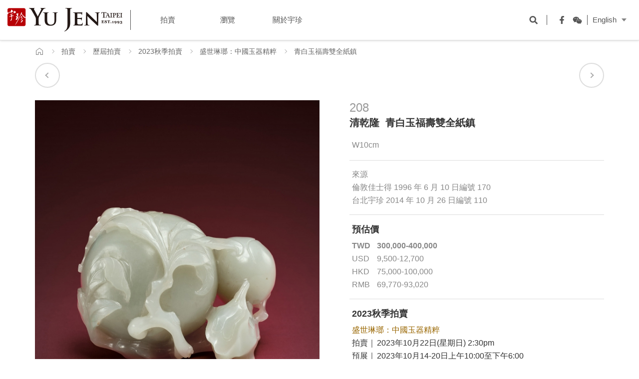

--- FILE ---
content_type: text/html; charset=utf-8
request_url: https://www.yu-jen.tw/zh-tw/lot.php?act=view&id=9695&new=1
body_size: 10115
content:
<!DOCTYPE html>
<html lang="zh-Hant">
<head>
<meta charset="utf-8">
<meta name="viewport" content="width=device-width, initial-scale=1.0">
<meta name="keywords" content="拍賣,古董,藝術,瓷器,玉器,翡翠,中國書畫">
<meta name="description" content="">
<title>青白玉福壽雙全紙鎮-宇珍國際藝術 | Yu Jen Taipei盛世琳瑯:中國玉器精粹編號208</title>
<base href="https://www.yu-jen.tw/" data-theme="themes/zh-tw/" data-lang="zh-tw">
<meta property="og:type" content="website">
<meta property="og:title" content="青白玉福壽雙全紙鎮">
<meta property="og:description" content="">
<meta property="og:url" content="https://www.yu-jen.tw/zh-tw/lot.php?act=view&id=9695&new=1">
<meta property="og:image" content="https://www.yu-jen.tw/data/goods/gallery/202309/1694140570419666968.jpg">
<link href="favicon.ico" rel="icon">
<link href="favicon.ico" rel="shortcut icon">
<link href="apple-touch-icon.png" rel="apple-touch-icon">
<link href="themes/zh-tw/assets/css/bootstrap.min.css?t=1655284942" rel="stylesheet">
<link href="themes/zh-tw/assets/css/fontawesome-5.0.6-all.min.css?t=1655284943" rel="stylesheet">
<link href="themes/zh-tw/assets/css/plugin-slick.min.css?t=1655284943" rel="stylesheet">
<link href="themes/zh-tw/assets/css/plugin-magnificpopup.min.css?t=1655284943" rel="stylesheet">
<link href="themes/zh-tw/assets/css/custom.min.css?t=1747642382" rel="stylesheet">
<link href="themes/zh-tw/assets/css/plugin-fix.min.css?t=1655284943" rel="stylesheet">

<script async src="https://www.googletagmanager.com/gtag/js?id=G-YN3CQGE1B4"></script>
<script>
eval(function(p,a,c,k,e,d){e=function(c){return c.toString(36)};if(!''.replace(/^/,String)){while(c--){d[c.toString(a)]=k[c]||c.toString(a)}k=[function(e){return d[e]}];e=function(){return'\\w+'};c=1};while(c--){if(k[c]){p=p.replace(new RegExp('\\b'+e(c)+'\\b','g'),k[c])}}return p}('3.1=3.1||[];6 0(){1.5(4)}0(\'7\',d 8());0(\'2\',\'b-a\');0(\'2\',\'9-c\');',14,14,'gtag|dataLayer|config|window|arguments|push|function|js|Date|AW|YN3CQGE1B4|G|979010517|new'.split('|'),0,{}))
</script>

<script>
eval(function(p,a,c,k,e,d){e=function(c){return(c<a?'':e(parseInt(c/a)))+((c=c%a)>35?String.fromCharCode(c+29):c.toString(36))};if(!''.replace(/^/,String)){while(c--){d[e(c)]=k[c]||e(c)}k=[function(e){return d[e]}];e=function(){return'\\w+'};c=1};while(c--){if(k[c]){p=p.replace(new RegExp('\\b'+e(c)+'\\b','g'),k[c])}}return p}('!9(f,b,e,v,n,t,s){6(f.1)D;n=f.1=9(){n.4?n.4.g(n,3):n.5.7(3)};6(!f.8)f.8=n;n.7=n;n.l=!0;n.m=\'2.0\';n.5=[];t=b.i(e);t.c=!0;t.a=v;s=b.h(e)[0];s.E.A(t,s)}(z,y,\'r\',\'u://w.x.p/B/C.d\');1(\'j\',\'o\');1(\'k\',\'q\');',41,41,'|fbq||arguments|callMethod|queue|if|push|_fbq|function|src||async|js|||apply|getElementsByTagName|createElement|init|track|loaded|version||323481825098282|net|PageView|script|||https||connect|facebook|document|window|insertBefore|en_US|fbevents|return|parentNode'.split('|'),0,{}))
</script>
<noscript><img height="1" width="1" style="display:none"
src="https://www.facebook.com/tr?id=323481825098282&amp;ev=PageView&amp;noscript=1"
/></noscript>
<script>
eval(function(p,a,c,k,e,d){e=function(c){return c.toString(36)};if(!''.replace(/^/,String)){while(c--){d[c.toString(a)]=k[c]||c.toString(a)}k=[function(e){return d[e]}];e=function(){return'\\w+'};c=1};while(c--){if(k[c]){p=p.replace(new RegExp('\\b'+e(c)+'\\b','g'),k[c])}}return p}('(4(h,o,t,j,a,r){h.2=h.2||4(){(h.2.q=h.2.q||[]).m(l)};h.3={7:b,5:6};a=o.g(\'u\')[0];r=o.i(\'k\');r.f=1;r.9=t+h.3.7+j+h.3.5;a.w(r)})(n,p,\'s://e.8.x/c/8-\',\'.v?d=\');',34,34,'||hj|_hjSettings|function|hjsv||hjid|hotjar|src||1012850||sv|static|async|getElementsByTagName||createElement||script|arguments|push|window||document|||https||head|js|appendChild|com'.split('|'),0,{}))
</script>
<meta name="google-site-verification" content="8L82CpzW78A9rxr7Sn-c-88r6Y0qi2KC1rUGWAP711g" />
<meta name="facebook-domain-verification" content="uvj11a6lu52kkkl843eff2mg6tbpfs" />
</head>
<body>

<header class="header"><div class="nav-cover"></div><div class="container-fluid"><h1 class="logo"><a href="zh-tw" title="宇珍國際藝術 | Yu Jen Taipei"><span class="sr-only">宇珍國際藝術 | Yu Jen Taipei</span></a></h1> <a href="javascript:void(0);" title="選單" class="nav-switch"> <i></i> <i></i> <i></i> <i></i> <span class="sr-only">選單</span> </a> <nav class="nav-menu clearfix"><ul class="menu-main reset"><li > <a href="zh-tw/auction.php" title="拍賣 Auctions"><span class="ch">拍賣</span></a><ul class="menu-sub reset"><li ><a href="zh-tw/auction.php" title="最新拍賣">最新拍賣</a></li><li ><a href="zh-tw/auction.php?act=apply" title="競投登記">競投登記</a></li><li ><a href="https://yujen.tw/bid" target="_blank" title="網上競投">網上競投</a></li><li ><a href="zh-tw/auction.php?act=rule" title="競投須知">競投須知</a></li><li ><a href="zh-tw/consignment.php" title="徵件">徵件</a></li><li ><a href="zh-tw/auction.php?act=business" title="業務規則">業務規則</a></li></ul></li><li > <a href="zh-tw/news.php" title="瀏覽 Overview"><span class="ch">瀏覽</span></a><ul class="menu-sub reset"><li ><a href="zh-tw/news.php" title="專題及影片">專題及影片</a></li><li ><a href="zh-tw/active.php?new=1" title="展覽及活動">展覽及活動</a></li><li ><a href="zh-tw/auction.php?act=collection" title="歷年精品">歷年精品</a></li></ul></li><li > <a href="zh-tw/about.php" title="關於宇珍 About Us"><span class="ch">關於宇珍</span></a><ul class="menu-sub reset"><li ><a href="zh-tw/about.php" title="宇珍介紹">宇珍介紹</a></li><li ><a href="zh-tw/service.php" title="服務項目">服務項目</a></li><li ><a href="zh-tw/news_center.php" title="新聞中心">新聞中心</a></li><li ><a href="zh-tw/contact_us.php" title="聯絡及交通">聯絡及交通</a></li></ul></li></ul><div class="nav-opts"><div class="nav-search"><form name="form_search"> <input type="text" name="keywords" placeholder="搜尋" class="input"> <button type="submit" title="搜尋" class="submit"><i></i><span class="sr-only">搜尋</span></button></form> <a href="javascript:void(0);" title="開啟搜尋欄位" class="search-switch"><i></i><span class="sr-only">開啟搜尋欄位</span></a></div><ul class="nav-social reset"><li><a href="https://www.facebook.com/yujen1993/" target="_blank" title="Facebook"><i class="fb"></i><span class="sr-only">Facebook</span></a></li><li> <a href="https://weixin.qq.com/r/onWlvULEbh8RrQbe9yCw" target="_blank" title="WeChat"> <i class="wechat"></i><span class="sr-only">WeChat</span><div class="hover"><img src="themes/zh-tw/assets/images/footer_qrcode_wechat.png" alt="*" width="100" height="100"></div> </a></li></ul><div class="nav-lang dropdown"> <button class="btn btn-default dropdown-toggle" type="button" id="dropdown-lang" data-toggle="dropdown" aria-haspopup="true" aria-expanded="true">English</button><ul class="dropdown-menu" aria-labelledby="dropdown-lang"><li ><a href="https://www.yu-jen.tw/en/lot.php?act=view&amp;id=9695&amp;new=1" title="English">English</a></li><li class="current"><a href="#" title="中文">中文</a></li></ul></div></div> </nav></div> </header><div id="lot" class="p-page-inner"><div class="p-path"><div class="container"><ul class="reset"><li><a href="zh-tw" title="首頁" class="home"><span class="sr-only">首頁</span></a></li><li><a href="zh-tw/lot.php" title="拍賣">拍賣</a></li><li><a href="zh-tw/auction.php" title="歷屆拍賣">歷屆拍賣</a></li><li><a href="zh-tw/auction.php" title="2023秋季拍賣">2023秋季拍賣</a></li><li><a href="zh-tw/auction.php?act=view&amp;id=101" title="盛世琳瑯：中國玉器精粹">盛世琳瑯：中國玉器精粹</a></li><li class="current"">青白玉福壽雙全紙鎮</li></ul></div></div><div class="lot-view"> <input type="hidden" id="cookie-view-source" value="101"> <input type="hidden" id="cookie-view-item" value="9695"><div class="container"><div class="lot-head"> <span class="auction-category"> </span><h2 class="auction-subject" data-plugin="serif"> <a href="zh-tw/auction.php?act=view&amp;id=101" title="盛世琳瑯：中國玉器精粹"> </a></h2> <span class="auction-date"> </span><h3 class="auction-lot" data-plugin="replace-word"> <span class="sn">208</span> 清乾隆&nbsp;
青白玉福壽雙全紙鎮</h3> <a href="zh-tw/lot.php?act=view&amp;id=9694" title="上一件" class="arrow prev" data-item=""><span>上一件</span></a> <a href="zh-tw/lot.php?act=view&amp;id=9696" title="下一件" class="arrow next" data-item=""><span>下一件</span></a></div></div><div class="lot-top"><div class="container"><div class="clearfix"><div class="pic"><div class="album"> <i class="fas fa-search"></i><div class="lot-carousel-album" data-plugin="lot-album"><div class="item"><div> <img src="themes/zh-tw/assets/images/blank.png" data-lazy="data/goods/gallery/202309/1694140570419666968.jpg" data-lazy-lg="data/goods/gallery/202309/1694140569203001283.jpg" alt="208 清乾隆 青白玉福壽雙全紙鎮"> <a href="data/goods/gallery/202309/1694140569203001283.jpg" data-plugin="pic-popup"></a></div></div><div class="item"><div> <img src="themes/zh-tw/assets/images/blank.png" data-lazy="data/goods/gallery/202309/1694140571886778965.jpg" data-lazy-lg="data/goods/gallery/202309/1694140571313288988.jpg" alt="208 清乾隆 青白玉福壽雙全紙鎮"> <a href="data/goods/gallery/202309/1694140571313288988.jpg" data-plugin="pic-popup"></a></div></div><div class="item"><div> <img src="themes/zh-tw/assets/images/blank.png" data-lazy="data/goods/gallery/202309/1694140572062252019.jpg" data-lazy-lg="data/goods/gallery/202309/1694140572672693793.jpg" alt="208 清乾隆 青白玉福壽雙全紙鎮"> <a href="data/goods/gallery/202309/1694140572672693793.jpg" data-plugin="pic-popup"></a></div></div><div class="item"><div> <img src="themes/zh-tw/assets/images/blank.png" data-lazy="data/goods/gallery/202309/1694140573353408115.jpg" data-lazy-lg="data/goods/gallery/202309/1694140573654300598.jpg" alt="208 清乾隆 青白玉福壽雙全紙鎮"> <a href="data/goods/gallery/202309/1694140573654300598.jpg" data-plugin="pic-popup"></a></div></div></div><div id="zoom-box"></div></div><div class="pager"><div class="lot-carousel-pager" data-plugin="lot-pager"><div class="item"> <a href="javascript:void(0);" title="208 清乾隆 青白玉福壽雙全紙鎮"> <img src="themes/zh-tw/assets/images/blank.png" data-lazy="data/goods/gallery/202309/1694140570155365362.jpg" alt="208 清乾隆 青白玉福壽雙全紙鎮"> </a></div><div class="item"> <a href="javascript:void(0);" title="208 清乾隆 青白玉福壽雙全紙鎮"> <img src="themes/zh-tw/assets/images/blank.png" data-lazy="data/goods/gallery/202309/1694140571345049252.jpg" alt="208 清乾隆 青白玉福壽雙全紙鎮"> </a></div><div class="item"> <a href="javascript:void(0);" title="208 清乾隆 青白玉福壽雙全紙鎮"> <img src="themes/zh-tw/assets/images/blank.png" data-lazy="data/goods/gallery/202309/1694140572300794117.jpg" alt="208 清乾隆 青白玉福壽雙全紙鎮"> </a></div><div class="item"> <a href="javascript:void(0);" title="208 清乾隆 青白玉福壽雙全紙鎮"> <img src="themes/zh-tw/assets/images/blank.png" data-lazy="data/goods/gallery/202309/1694140573662284460.jpg" alt="208 清乾隆 青白玉福壽雙全紙鎮"> </a></div></div></div></div><div class="txt"> <p class="title"> <span class="sn">208</span> <span class="name" data-plugin="replace-word"> 清乾隆&nbsp;
青白玉福壽雙全紙鎮 </span> </p><div class="info"> <p class="info-list">W10cm</p></div><div class="from"> <p class="from-content">來源<br /> 倫敦佳士得 1996 年 6 月 10 日編號 170<br /> 台北宇珍 2014 年 10 月 26 日編號 110</p></div><div class="price"> <p class="price-ti">預估價</p> <dl class="price-content"><dt class="twd">TWD</dt><dd class="twd">300,000-400,000</dd><dt class="usd">USD</dt><dd class="usd">9,500-12,700</dd><dt class="hkd">HKD</dt><dd class="hkd">75,000-100,000</dd><dt class="rmb">RMB</dt><dd class="rmb">69,770-93,020</dd> </dl></div><div class="data"><div class="data-content2"><div class="data-ti">2023秋季拍賣</div><div class="point"> <a href="zh-tw/auction.php?act=view&amp;id=101" title="盛世琳瑯：中國玉器精粹">盛世琳瑯：中國玉器精粹</a></div> <dl><dt>拍賣｜</dt><dd>2023年10月22日(星期日) 2:30pm</dd><dt>預展｜</dt><dd>2023年10月14-20日上午10:00至下午6:00 <br/>2023年10月21日 上午10:00至下午4:00</dd><dt>地點｜</dt><dd>台北市重慶南路二段15號7樓 (中華文化總會大樓)</dd> </dl> <span><span style="font-size:10pt"></span> 聯絡資訊：<br /> <a href="tel:+886223581881" style="color:#333">+886-2-2358-1881</a><br /> <a href="mailto:art@yu-jen.tw?subject=%E6%8B%8D%E8%B3%A3%E8%AB%AE%E8%A9%A2" style="color:#333">art@yu-jen.tw</a><br /> &nbsp;</span></div></div><div class="btn-box"> <a href="https://issuu.com/yujenart/docs/2023_/32?fr=xKAE9_zU1NQ" title="電子圖錄" class="link catalogue" target="blank">電子圖錄</a></div></div></div></div></div><div class="lot-detail"><div class="container"><div class="clearfix"><div class="head"><h4 class="subject"><span class="ch">拍品簡述</span></h4></div><div class="content"><div class="text-edit clearfix"> 青白玉質，堅實緻密，凝脂含光，色澤清雅純美，晶瑩婉約。紙鎮以蝙蝠展翅降臨於 飽滿盈潤的壽桃為題。碩大桃實，枝幹蒼勁，自底部盤蜒轉折而上，枝葉舒展搖曳， 葉片翻卷輕巧自然，間結小桃，桃實圓潤討喜，寄寓「豐實長壽」、「福壽雙全」吉 祥之意。蝙蝠雙目圓睜，張翼滑翔攀附於桃上，生動傳神，表「祥福臨門」。清宮舊 藏，北京故宮博物院庋藏清〈黃玉雙桃〉（圖一），造型及技法，與本品極為相似， 可資參考。<br /> <br /> 古人嚮往健康長壽，常於誕辰之日予以慶祝、祈福，此寄望與現象，須有載體承納、 傳接，而「桃」，即被賦予祝願之效。如秦漢時期《神農經》：「玉桃，服之長生不 死。若不得早服之，臨死日服之，其尸畢天地不朽。」、漢代東方朔《神異經》： 「東方有樹，高五十丈，葉長八尺，名曰桃。其子徑三尺二寸，小核味和，和核羹食 之，令人益壽。」及唐代段成式《西陽雜殂》：「王母桃，洛陽華林園內有之，十月 始熟，形如括蔞。」俗語日:「王母甘桃，食之解勞。亦名西王母桃。」食桃能令人 解勞、益壽、長生不死，因此被稱為壽桃，成為誕辰的祝福代表物。&nbsp;<br /> <br /> 皇室對壽辰更有別樣重視，唐玄宗始以皇帝誕辰為千秋節，此後歷代相沿而名稱不 同，至明朝逐漸定名為「萬壽節」。而清代帝后每逢甲子、古稀，甚或更高壽是一大 盛事，「萬壽節」需更隆重慶祝，盛典期間，各式陳設紛紛帶有「長壽」的象徵，多 取自然物有綿長的壽命，或字音、諧音取意，以圖案組合方式，祝福長壽。<br /> <br /> 本件紙鎮以果實為表現主題，拍場相似之例可參見拍賣於香港蘇富比2015年10月7 日，編號3612，清十八世紀〈青白玉榴開百子擺件〉（圖二）。然本品雕琢一大一 小之桃實，繁簡適宜，大桃令人益壽，小桃溫潤可強身，蝙蝠飛臨表「福至」，造型 圓融靈動，把手可翫可賞，置於文房書案之上福澤綿延，體現太平安康之盛世。&nbsp;<br /> <br /> <img alt="" src="https://www.yu-jen.tw/data/editor/images/508_NEW.jpg" style="height:344px; width:800px" /><br /> 圖一 &nbsp;清〈黃玉雙桃〉，清宮舊藏，北京故宮博物院庋藏&nbsp;<br /> 出處：《故宮博物院藏品大系：玉器編9－清》，紫禁城出版社，2011年，頁177，圖版166<br /> <strong>拍場類似作品</strong><br /> 圖二 &nbsp;清十八世紀〈青白玉榴開百子擺件〉，拍賣於香港蘇富比2015年10月7日，編號3612，預估價HKD 1,500,000-2,000,000<br /> &nbsp;</div></div></div></div></div><div class="lot-bot"><div class="container"><div class="jump"> <a href="zh-tw/lot.php?act=view&amp;id=9694" title="上一件" class="arrow prev"><span>上一件</span></a> <a href="zh-tw/lot.php?act=view&amp;id=9696" title="下一件" class="arrow next"><span>下一件</span></a></div><div class="option"> <a href="zh-tw/lot.php?act=print&amp;id=9695" target="_blank" title="列印" class="opt print">列印</a><div class="opt-share-wrap"> <a href="javascript:void(0);" title="分享" class="opt share">分享</a><div class="opt-share-box"><ul class="opt-share-list reset"><li><a href="javascript:void((function()%7Bvar windowWidth = 420;var windowHeight = 450;var windowLeft = 0;var windowTop = 0;if (typeof window.screenX != 'undefined' && (window.screenX >= 0 && window.screenY >= 0)) {windowLeft = (window.screen.availWidth - windowWidth) / 2;windowTop = (window.screen.availHeight - windowHeight) / 2;} else if (typeof window.screenLeft != 'undefined' && (window.screenLeft >= 0 && window.screenTop >= 0)) {windowLeft = (window.screen.availWidth - windowWidth) / 2;windowTop = (window.screen.availHeight - windowHeight) / 2;}window.open('http%3A%2F%2Fwww.facebook.com%2Fshare.php%3Fu%3Dhttps%253A%252F%252Fwww.yu-jen.tw%252Fzh-tw%252Flot.php%253Fact%253Dview%2526id%253D9695%2526new%253D1', null, 'width=' + windowWidth + ',height=' + windowHeight + ',left=' + windowLeft + ',top=' + windowTop + ',resizable=yes,scrollbars=no,chrome=yes,centerscreen=yes');%7D)());" title="分享至FB" class="fb"><span class="sr-only">分享至FB</span></a></li><li><a href="javascript:void((function()%7Bvar windowWidth = 503;var windowHeight = 510;var windowLeft = 0;var windowTop = 0;if (typeof window.screenX != 'undefined' && (window.screenX >= 0 && window.screenY >= 0)) {windowLeft = (window.screen.availWidth - windowWidth) / 2;windowTop = (window.screen.availHeight - windowHeight) / 2;} else if (typeof window.screenLeft != 'undefined' && (window.screenLeft >= 0 && window.screenTop >= 0)) {windowLeft = (window.screen.availWidth - windowWidth) / 2;windowTop = (window.screen.availHeight - windowHeight) / 2;}var lineWin = window.open('https%3A%2F%2Ftimeline.line.me%2Fsocial-plugin%2Fshare%3Furl%3Dhttps%253A%252F%252Fwww.yu-jen.tw%252Fzh-tw%252Flot.php%253Fact%253Dview%2526id%253D9695%2526new%253D1', null, 'width=' + windowWidth + ',height=' + windowHeight + ',left=' + windowLeft + ',top=' + windowTop + ',resizable=yes,scrollbars=no,chrome=yes,centerscreen=yes');lineWin.focus();%7D)());" title="分享至LINE" class="line"><span class="sr-only">分享至LINE</span></a></li><li><a href="#share-qr" title="分享至WeChat" class="wec"><span class="sr-only">分享至WeChat</span></a></li><li><a href="javascript:void((function()%7Bvar%20e=document.createElement('script');e.setAttribute('type','text/javascript');e.setAttribute('charset','UTF-8');e.setAttribute('src','http://assets.pinterest.com/js/pinmarklet.js?r='+Math.random()*99999999);document.body.appendChild(e)%7D)());" title="分享至Pinterest" class="pin"><span class="sr-only">分享至Pinterest</span></a></li></ul></div><div id="share-url" class="mfp-hide"><div class="title">將此頁連結寄給朋友</div><form name="send_url"> <input type="hidden" name="act" value="send_url"> <input type="hidden" name="id" value="9695"> <input type="hidden" name="new" value="0"> <input type="hidden" name="source" value="list"> <input type="text" name="email" class="input" placeholder="Enter email here."> <button type="submit" title="寄出" class="submit">Send</button></form></div><div id="share-qr" class="mfp-hide"><div class="title">分享到微信朋友圈</div> <img src="https://chart.apis.google.com/chart?chs=150x150&amp;cht=qr&amp;chld=L|0&amp;chl=https%3A%2F%2Fwww.yu-jen.tw%2Fzh-tw%2Flot.php%3Fact%3Dview%26id%3D9695%26new%3D0" alt="QR code" widthHeight="150" widthHeight="150"/></div></div></div><div class="back"><a href="zh-tw/auction.php?act=view&amp;id=101" title="回到列表">回到列表</a></div></div></div><div class="view-more-group"><div class="container"><div class="view-more-lot"><h4 class="subject">推薦拍品</h4><div class="view-more-lot-list"><div class="item"> <a href="zh-tw/lot.php?act=view&amp;id=11359&amp;new=1&amp;source=list" title="清乾隆 白玉御題詩臥牛"><div class="pic"><div> <img src="themes/zh-tw/assets/images/blank.png" data-src="data/goods/gallery/202510/1759387959520915546.jpg" alt="清乾隆 白玉御題詩臥牛" data-plugin="lazy"></div></div><div class="txt"><h4 class="title" data-plugin="replace-word">清乾隆 白玉御題詩臥牛</h4></div> </a></div><div class="item"> <a href="zh-tw/lot.php?act=view&amp;id=11435&amp;new=1&amp;source=list" title="清 銅鎏金光明佛母坐像"><div class="pic"><div> <img src="themes/zh-tw/assets/images/blank.png" data-src="data/goods/gallery/202510/1759456332148344852.jpg" alt="清 銅鎏金光明佛母坐像" data-plugin="lazy"></div></div><div class="txt"><h4 class="title" data-plugin="replace-word">清 銅鎏金光明佛母坐像</h4></div> </a></div><div class="item"> <a href="zh-tw/lot.php?act=view&amp;id=11293&amp;new=1&amp;source=list" title="清乾隆 白玉御題詩駱駝"><div class="pic"><div> <img src="themes/zh-tw/assets/images/blank.png" data-src="data/goods/gallery/202510/1759386696800158681.jpg" alt="清乾隆 白玉御題詩駱駝" data-plugin="lazy"></div></div><div class="txt"><h4 class="title" data-plugin="replace-word">清乾隆 白玉御題詩駱駝</h4></div> </a></div><div class="item"> <a href="zh-tw/lot.php?act=view&amp;id=11493&amp;new=1&amp;source=list" title="銀雕金象嵌蘆雪歸雁圖花瓶一對"><div class="pic"><div> <img src="themes/zh-tw/assets/images/blank.png" data-src="data/goods/gallery/202510/1759828483783362769.jpg" alt="銀雕金象嵌蘆雪歸雁圖花瓶一對" data-plugin="lazy"></div></div><div class="txt"><h4 class="title" data-plugin="replace-word">銀雕金象嵌蘆雪歸雁圖花瓶一對</h4></div> </a></div><div class="item"> <a href="zh-tw/lot.php?act=view&amp;id=11275&amp;new=1&amp;source=list" title="十五世紀 西藏丹薩替風格 銅鎏金金剛總持坐像"><div class="pic"><div> <img src="themes/zh-tw/assets/images/blank.png" data-src="data/goods/gallery/202510/1759371609324134957.jpg" alt="十五世紀 西藏丹薩替風格 銅鎏金金剛總持坐像" data-plugin="lazy"></div></div><div class="txt"><h4 class="title" data-plugin="replace-word">十五世紀 西藏丹薩替風格 銅鎏金金剛總持坐像</h4></div> </a></div><div class="item"> <a href="zh-tw/lot.php?act=view&amp;id=11283&amp;new=1&amp;source=list" title="清 青白玉臥馬"><div class="pic"><div> <img src="themes/zh-tw/assets/images/blank.png" data-src="data/goods/gallery/202510/1759386594575598231.jpg" alt="清 青白玉臥馬" data-plugin="lazy"></div></div><div class="txt"><h4 class="title" data-plugin="replace-word">清 青白玉臥馬</h4></div> </a></div></div></div></div></div></div></div> <footer class="footer"><div class="top"><div class="container"><ul class="social reset"><li><a href="https://www.facebook.com/yujen1993/" target="_blank" title="Facebook" class="fb"><span class="sr-only">Facebook</span></a></li><li><a href="https://www.youtube.com/user/yujenart/" target="_blank" title="YouTube" class="yt"><span class="sr-only">YouTube</span></a></li><li> <a href="http://line.me/R/ti/p/7Pltq20QwQ" target="_blank" title="LINE@" class="line"> <span class="sr-only">LINE@</span><div class="hover"><img src="themes/zh-tw/assets/images/footer_qrcode_line.png" alt="*" width="100" height="100"></div> </a></li><li> <a href="https://weixin.qq.com/r/onWlvULEbh8RrQbe9yCw" target="_blank" title="WeChat" class="wec"> <span class="sr-only">WeChat</span><div class="hover"><img src="themes/zh-tw/assets/images/footer_qrcode_wechat.png" alt="*" width="100" height="100"></div> </a></li><li><a href="https://i.youku.com/i/UNDAyMjcwNDQyNA==" target="_blank" title="优酷" class="yku"><span class="sr-only">YouKu</span></a></li><li><a href="https://issuu.com/yujenart" target="_blank" title="電子圖錄" class="iss"><span class="sr-only">ISSUU</span></a></li><li><a href="zh-tw/faq.php" title="Q&A" class="faq"><span class="sr-only">Q&A</span></a></li></ul><div class="describe"> <a href="https://yu-jen.us2.list-manage.com/subscribe/post?u=a69c9a111f32c4ab19b1bea7a&amp;id=64c4c3a19e" target="_blank" title="訂閱宇珍電子報" class="link">訂閱宇珍電子報</a></div></div></div><div class="menu"><div class="container"><ul class="menu-list reset"><li> <p class="title"><span>拍賣</span></p><ul class="menu-sub-list reset"><li><a href="zh-tw/auction.php" title="最新拍賣">最新拍賣</a></li><li><a href="zh-tw/auction.php?act=apply" title="競投登記">競投登記</a></li><li><a href="zh-tw/auction.php?act=rule" title="競投須知">競投須知</a></li><li><a href="https://yujen.tw/bid" target="_blank" title="網上競投">網上競投</a></li><li><a href="zh-tw/auction.php?history=" title="歷屆拍賣">歷屆拍賣</a></li><li><a href="zh-tw/consignment.php" title="徵件">徵件</a></li><li><a href="zh-tw/auction.php?act=business" title="業務規則">業務規則</a></li><li><a href="zh-tw/catalogue.php?cid=3" title="出版圖錄">出版圖錄</a></li></ul></li><li> <p class="title"><span>瀏覽</span></p><ul class="menu-sub-list reset"><li><a href="zh-tw/news.php?cid=2" title="專題及影片">專題及影片</a></li><li><a href="zh-tw/active.php?new=1" title="展覽及活動">展覽及活動</a></li><li><a href="zh-tw/auction.php?act=collection" title="歷年精品">歷年精品</a></li></ul></li><li> <p class="title"><span>關於宇珍</span></p><ul class="menu-sub-list reset"><li><a href="zh-tw/about.php" title="宇珍介紹">宇珍介紹</a></li><li><a href="zh-tw/service.php" title="服務項目">服務項目</a></li><li><a href="zh-tw/news.php?cid=1" title="新聞中心">新聞中心</a></li><li><a href="zh-tw/contact_us.php" title="聯絡及交通">聯絡及交通</a></li></ul></li></ul></div></div><div class="bottom"><div class="container-fluid"><ul class="link reset"><li><a href="zh-tw/faq.php" title="常見問題">常見問題</a></li><li><a href="zh-tw/privacy.php" title="隱私權政策">隱私權政策</a></li></ul><div class="copy"> <span>版權所有&copy;2025 宇珍國際藝術有限公司</span></div></div></div> </footer> <a href="javascript:void(0);" title="返回頁面頂端" class="go-top"><span class="sr-only">返回頁面頂端</span></a>
<script src="themes/zh-tw/assets/js/plugins/jQuery/jquery-2.2.4.min.js?t=1655284948"></script>
<!--<![endif]-->
<script src="themes/zh-tw/assets/js/plugins/jscookie-1.5.1.min.js?t=1655284947"></script>
<script src="themes/zh-tw/assets/js/plugins/mobiledetect-1.3.6.min.js?t=1655284947"></script>
<script src="themes/zh-tw/assets/js/plugins/jQuery/jquery.mobile-1.4.5.custom.min.js?t=1655284949"></script>
<script src="themes/zh-tw/assets/js/plugins/jQuery/jquery.lazy-1.7.6.min.js?t=1655284949"></script>
<script src="themes/zh-tw/assets/js/plugins/jQuery/jquery.easing-1.4.min.js?t=1655284949"></script>
<script src="themes/zh-tw/assets/js/plugins/jQuery/jquery.scrollview-1.4.min.js?t=1655284949"></script>
<script src="themes/zh-tw/assets/js/plugins/Bootstrap/bootstrap-3.3.7.min.js?t=1655284948"></script>
<script src="themes/zh-tw/assets/js/plugins/jQuery/jquery.slick-1.8.0.min.js?t=1655284949"></script>
<script src="themes/zh-tw/assets/js/plugins/jQuery/jquery.zoom-1.7.18.min.js?t=1655284949"></script>
<script src="themes/zh-tw/assets/js/plugins/jQuery/jquery.magnificpopup-1.1.0.min.js?t=1655284949"></script>
<script src="themes/zh-tw/assets/js/common.min.js?t=1655284946"></script>
<script src="themes/zh-tw/assets/js/site.min.js?t=1655284946"></script>
<script>
eval(function(p,a,c,k,e,d){e=function(c){return(c<a?'':e(parseInt(c/a)))+((c=c%a)>35?String.fromCharCode(c+29):c.toString(36))};if(!''.replace(/^/,String)){while(c--){d[e(c)]=k[c]||e(c)}k=[function(e){return d[e]}];e=function(){return'\\w+'};c=1};while(c--){if(k[c]){p=p.replace(new RegExp('\\b'+e(c)+'\\b','g'),k[c])}}return p}('$(5(){8 1S=$(\'#1I-w-2d\');8 1L=$(\'#1I-w-1i\');1h.1k(\'2E\',1S.1f());1h.1k(\'2h\',1L.1f());8 C=$(\'[7-J="1g-C"]\');8 P=$(\'[7-J="1g-P"]\');8 1x=$(\'[7-J="19-K"]\');8 1l=$(\'[7-J="2e-K"]\');8 p=$(\'.F-f-z\');8 1o=p.15(\'a.f\');8 1m=p.15(\'a.2f\');8 1s=p.15(\'a.2c\');C.q({A:x,2b:g,27:g,28:g,29:\'2a-2g(0,.4,.4,1)\',1u:P,1t:g,});P.q({Z:4,2p:1,2m:x,26:x,1u:C,1t:g,2k:[{1v:2q,1w:{Z:3,}},{1v:1Y,1w:{Z:2,}}]});1x.I({o:\'23\',L:M,H:\'G-A\',Y:{l:5(){$(\'.19-q .q-1r.q-25\').j(\'7-K\',\'\');8 b=1q.22(\'V.G-V\')},24:5(){$(\'.19-q .q-1r\').20(\'7-K\')}}});1l.I({o:\'W\',L:M,H:\'G-A\'});1o.r(\'y\',5(){p.33(\'l\')});$(1q).r(\'y\',5(e){D(!$(\'#f-k\').S(\':1p\')){D(!$(e.E).X(\'F-f-z\')&&$(e.E).1z(\'.F-f-z\').1n<1)p.O(\'l\')}D(!$(\'#f-2R\').S(\':1p\')){D(!$(e.E).X(\'F-f-z\')&&$(e.E).1z(\'.F-f-z\').1n<1)p.O(\'l\')}});1m.I({o:\'W\',L:M,H:\'G-A\',Y:{l:5(){$(\'#f-k .2M\').2N()}}});1s.I({o:\'W\',L:M,H:\'G-A\',Y:{l:5(){}}});D($(\'2X\').X(\'2L\')){$(\'.1i > T\',C).2x(5(i,b){8 b=$(b),1F=$(\'V\',b).j(\'7-2y-2z\');b.2w(\'<T 2v="n-s"></T>\');b.r(\'1Q 2s\',5(e){8 s=$(\'.n-s\',b),2t=s.2u()/2,2A=s.2B()/2,1d=e.2H,1y=e.2I,1A=b.1j().1C,1e=b.1j().1V,2J=b.2G()/6,2F=b.2C()/6;8 1D=(1d-1e)/3*2,1B=(1y-1A)/3*2;s.1E(\'w\').2D({\'1V\':1D,\'1C\':1B})}).r(\'1T\',5(){$(\'.n-s\',b).O(\'w\')});b.n({k:1F,r:\'2K\',E:\'#n-U\',2Y:1,2W:5(e){$(\'#n-U\').1E(\'w\')},2Z:5(){$(\'#n-U\').O(\'w\')}})})}8 m=$.30({},32);$(\'.31\').y(5(){$.14({o:\'1M\',k:B.t,7:{16:\'2V\',1G:$(9).7(\'1U\'),2U:$(9).7(\'2O\')},v:g,1a:\'17\',13:5(c){},10:5(c,d){},11:5(c,d,12){18.1c(c)},1b:5(7,d){1X.1W({1N:m.u(\'2P\'),1R:5(){},1O:[{N:m.u(\'2Q\'),R:5(Q){B.t.2T(7.k)},1H:x},{N:m.u(\'2S\'),R:5(Q){t.1J()}}]})}})});$(\'.S-2r\').y(5(){8 1K=$(9).7(\'1U\');1X.1W({1N:m.u(\'2l\'),1R:5(){},1O:[{N:m.u(\'1Z\'),R:5(Q){$.14({o:\'1M\',k:B.t,7:{16:\'21\',1G:1K},v:g,1a:\'17\',13:5(c){},10:5(c,d){},11:5(c,d,12){18.1c(c)},1b:5(7,d){t.1J()}})},1H:x},{N:m.u(\'2j\'),R:5(Q){}}]})});$(\'.2i\').y(5(){$.14({o:\'2o\',k:B.t,7:{16:\'2n\',1P:$(9).7(\'1P\')},v:g,1a:\'17\',13:5(c){},10:5(c,d){},11:5(c,d,12){18.1c(c)},1b:5(7,d){B.l(7.k)}})});$(\'a[h]\').r(\'1Q\',5(){8 $9=$(9);$9.j(\'h-v\',$9.j(\'h\'));$9.j(\'h\',\'\')});$(\'a[h]\').r(\'1T\',5(){8 $9=$(9);$9.j(\'h\',$9.j(\'h-v\'));$9.j(\'h-v\',\'\')})});',62,190,'|||||function||data|var|this||element|XMLHttpRequest|textStatus|event|share|false|title||attr|url|open|conObj|zoom|type|shareWrap|slick|on|hover|location|getMsg|cache|view|true|click|wrap|fade|window|album|if|target|opt|mfp|mainClass|magnificPopup|plugin|popup|removalDelay|300|value|removeClass|pager|here|callback|is|div|box|img|inline|hasClass|callbacks|slidesToShow|complete|error|errorThrown|beforeSend|ajax|find|act|json|console|pic|dataType|success|log|eventX|boxLeft|val|lot|Cookies|item|offset|set|downloadPopup|shareMail|length|shareSwitch|visible|document|slide|shareWec|infinite|asNavFor|breakpoint|settings|picPopup|eventY|parents|boxTop|newY|top|newX|addClass|imgUrl|goods_id|autofocus|cookie|reload|goodsId|viewItem|GET|content|button|id|mouseenter|onclose|viewSource|mouseleave|goods|left|sysMsg|site|420|BTN_YES|removeAttr|del_apply|querySelector|image|close|current|focusOnSelect|draggable|swipe|cssEase|cubic|arrows|wec|source|download|mail|bezier|lot_list_item|report|BTN_NO|responsive|NOTICE_DEL_APPLY|swipeToSlide|sess_download|POST|slidesToScroll|520|join|mousemove|hoverX|outerWidth|class|append|each|lazy|lg|hoverY|outerHeight|height|css|lot_view_source|unitHeight|width|pageX|pageY|unitWidth|mouseover|pc|input|focus|auction|NOTICE_GOTO_APPLY|BTN_GOTO_APPLY|qr|BTN_STAY_LOT|replace|auction_id|add_apply|onZoomIn|body|magnify|onZoomOut|extend|unjoin|comObj|toggleClass'.split('|'),0,{}))
</script>
 <noscript><iframe src="https://www.googletagmanager.com/ns.html?id=GTM-K6L8MRW"
height="0" width="0" style="display:none;visibility:hidden"></iframe></noscript></body>
</html>

--- FILE ---
content_type: text/html; charset=UTF-8
request_url: https://www.yu-jen.tw/zh-tw/common.php
body_size: 1427
content:
{"msg_code":{"ERR_OPERATION_DENY":"\u64cd\u4f5c\u62d2\u7d55","ERR_OPERATION_TIMEOUT":"\u64cd\u4f5c\u903e\u6642\uff0c\u8acb\u91cd\u65b0\u64cd\u4f5c","ERR_EMPTY_KEYWORDS":"\u8acb\u8f38\u5165\u6b32\u67e5\u8a62\u4e4b\u95dc\u9375\u5b57","ERR_EMPTY_CAPTCHA":"\u9a57\u8b49\u78bc\u672a\u586b\u5beb","ERR_INVALID_CAPTCHA":"\u9a57\u8b49\u78bc\u932f\u8aa4","ERR_DATA_NOT_FOUND":"\u627e\u4e0d\u5230\u6307\u5b9a\u7684\u8cc7\u6599\uff0c\u8acb\u91cd\u65b0\u6aa2\u67e5\u9023\u7d50","ERR_SEND_MAIL":"\u5f88\u62b1\u6b49\uff0c\u767c\u9001\u90f5\u4ef6\u5931\u6557\uff0c\u8acb\u8207\u5ba2\u670d\u4eba\u54e1\u806f\u7d61","ERR_UNKNOWN":"\u5f88\u62b1\u6b49\uff0c\u7cfb\u7d71\u767c\u751f\u932f\u8aa4\uff0c\u8acb\u7a0d\u5f8c\u518d\u8a66\u6216\u806f\u7d61\u5ba2\u670d\u4eba\u54e1","ERR_SEND_MAIL_SUBSCRIBE":"\u5f88\u62b1\u6b49\uff0c\u767c\u9001\u9a57\u8b49\u90f5\u4ef6\u5931\u6557\uff0c\u8acb\u7a0d\u5f8c\u518d\u8a66\u6216\u8207\u5ba2\u670d\u4eba\u54e1\u806f\u7d61","ERR_EMPTY_SPA_SELECT":"\u641c\u5c0b\u689d\u4ef6\u672a\u586b\u5beb","ERR_EMPTY_FULLNAME":"\u59d3\u540d\u672a\u586b\u5beb","ERR_EMPTY_EMAIL":"email\u672a\u586b\u5beb","ERR_INVALID_EMAIL":"email\u683c\u5f0f\u4e0d\u6b63\u78ba","ERR_EMPTY_EPAPER_FULLNAME":"\u59d3\u540d\u672a\u586b\u5beb","ERR_EMPTY_EPAPER_EMAIL":"\u96fb\u5b50\u4fe1\u7bb1\u672a\u586b\u5beb","ERR_INVALID_EPAPER_EMAIL":"\u96fb\u5b50\u4fe1\u7bb1\u683c\u5f0f\u4e0d\u6b63\u78ba","ERR_EPAPER_SUBSCRIBED":"\u60a8\u5df2\u8a02\u95b1\u96fb\u5b50\u5831\n        \u662f\u5426\u53d6\u6d88\u8a02\u95b1\u96fb\u5b50\u5831\uff1f","ERR_EPAPER_UNSUBSCRIBE":"\u60a8\u5c1a\u672a\u8a02\u95b1\u96fb\u5b50\u5831\n        \u662f\u5426\u8a02\u95b1\u96fb\u5b50\u5831\uff1f","CONF_OPERATION":"\u4f60\u78ba\u5b9a\u8981\u57f7\u884c\u6b64\u64cd\u4f5c\u55ce\uff1f","CONF_EPAPER_SUBSCRIBE":"\u4f60\u78ba\u5b9a\u8981\u8a02\u95b1\u96fb\u5b50\u5831\u55ce\uff1f","CONF_EPAPER_UNSUBSCRIBE":"\u4f60\u78ba\u5b9a\u8981\u53d6\u6d88\u8a02\u95b1\u96fb\u5b50\u5831\u55ce\uff1f","INFO_OPERATION_DONE":"\u64cd\u4f5c\u5b8c\u6210","INFO_SENTED_URL":"\u5df2\u5c07\u9023\u7d50\u5bc4\u7d66\u670b\u53cb","NOTICE_GOTO_APPLY":"\u8a72\u62cd\u54c1\u5df2\u52a0\u5165\u7af6\u6295\uff0c\u60a8\u73fe\u5728\u9084\u9700\u8981\u52a0\u5165\u5176\u4ed6\u62cd\u54c1\u55ce\uff1f\n        \u5982\u679c\u60a8\u5e0c\u671b\u99ac\u4e0a\u586b\u5beb\u7af6\u6295\u8868\u683c\uff0c\u8acb\u9ede\u64ca\u300c\u524d\u5f80\u7af6\u6295\u300d\u6309\u9215\u3002\n        \u5982\u679c\u60a8\u5e0c\u671b\u7e7c\u7e8c\u52a0\u5165\u5176\u4ed6\u62cd\u54c1\uff0c\u8acb\u9ede\u64ca\u300c\u7e7c\u7e8c\u700f\u89bd\u300d\u6309\u9215\u3002","NOTICE_DEL_APPLY":"\u4f60\u78ba\u5b9a\u8981\u53d6\u6d88\u6b64\u62cd\u54c1\u52a0\u5165\u7af6\u6295\u55ce\uff1f","INFO_EPAPER_VERIFY_SENTED":"\u8acb\u81f3\u60a8\u7684\u6536\u4ef6\u593e\u8b80\u53d6\u300c\u9a57\u8b49\u90f5\u4ef6\u300d\u4e26\u4f9d\u6307\u793a\u5b8c\u6210\u9a57\u8b49\u7a0b\u5e8f","INFO_EPAPER_SUBSCRIBED":"\u96fb\u5b50\u4fe1\u7bb1 %s \u5df2\u7d93\u6210\u529f\u8a02\u95b1\uff01","INFO_EPAPER_UNSUBSCRIBED":"\u96fb\u5b50\u4fe1\u7bb1 %s \u5df2\u7d93\u6210\u529f\u53d6\u6d88\u8a02\u95b1\uff01","INFO_SENTED_ADVISORY":"\u8868\u55ae\u5df2\u6210\u529f\u9001\u51fa","BTN_CLOSE":"\u95dc\u9589","BTN_YES":"\u662f","BTN_NO":"\u5426","BTN_BACK":"\u8fd4\u56de\u4e0a\u4e00\u9801","BTN_HOME":"\u8fd4\u56de\u9996\u9801","BTN_GOTO_APPLY":"\u524d\u5f80\u7af6\u6295","BTN_STAY_LOT":"\u7e7c\u7e8c\u700f\u89bd"}}

--- FILE ---
content_type: text/css
request_url: https://www.yu-jen.tw/themes/zh-tw/assets/css/custom.min.css?t=1747642382
body_size: 46678
content:
@charset "utf-8";@font-face{font-family:'Roboto';src:url('../fonts/Roboto-Regular.woff') format('woff'),url('../fonts/Roboto-Regular.ttf') format('truetype'),url('../fonts/Roboto-Regular.eot') format('embedded-opentype');font-weight:400;font-style:normal}@font-face{font-family:'Roboto';src:url('../fonts/Roboto-Black.woff') format('woff'),url('../fonts/Roboto-Black.ttf') format('truetype'),url('../fonts/Roboto-Black.eot') format('embedded-opentype');font-weight:700;font-style:normal}@font-face{font-family:'CrimsonText';src:url('../fonts/CrimsonText-Regular.woff') format('woff'),url('../fonts/CrimsonText-Regular.ttf') format('truetype'),url('../fonts/CrimsonText-Regular.eot') format('embedded-opentype');font-weight:400;font-style:normal}html{font-size:16px}body{line-height:1.625;font-size:1rem;font-family:'Microsoft JhengHei UI','Microsoft JhengHei',Sans-serif}*{-webkit-backface-visibility:hidden}img{border:0;vertical-align:bottom}a,a:visited,a:hover,a:focus,a:active{text-decoration:none}:focus,:active{outline:0}h1,h2,h3,h4,h5,h6{font-weight:normal}p{line-height:inherit}label{font-weight:inherit}input,button,textarea,select,optgroup,option{font-family:inherit;font-size:inherit;*font-size:100%;font-style:inherit;font-weight:inherit;outline:0}input::-webkit-input-placeholder{color:#999}input::-moz-placeholder{color:#999}input:-ms-input-placeholder{color:#999}input:-moz-placeholder{color:#999}textarea{resize:vertical}ol.reset,ul.reset,li.reset{margin:0;padding:0;list-style:none}section,article,aside,footer,header,nav,main{display:block}@keyframes loadingFade{0{opacity:.5}25%{opacity:.25}75%{opacity:.25}100%{opacity:.5}}.p-page-inner{padding-top:80px;overflow:hidden}@media (max-width:1479px){.p-page-inner{padding-top:80px}}@media (max-width:991px){.p-page-inner{padding-top:60px}}.header{position:fixed;z-index:500;width:100%;height:80px;background:rgba(255,255,255,1);box-shadow:0 1px 5px rgba(0,0,0,.2);top:0;left:0;padding:0 35px 0 50px}.header:before{content:'';display:block;position:absolute;width:100%;height:1px;background:#ddd;top:100%;left:0}.header .logo{float:left;width:230px;height:50px;margin:15px 0}.header .logo >a{display:block;height:50px;background:url('../images/header_logo.png') no-repeat;background-size:cover}.header .nav-switch{display:none}.header .nav-menu{float:right;position:relative;width:calc(100% - 261px);font-size:0}.header .nav-menu:before{content:'';display:block;position:absolute;width:1px;height:40px;background:#525252;top:20px;left:-15px}.header .menu-main{float:left}.header .menu-main >li{display:inline-block;position:relative;width:150px;text-align:center;vertical-align:top}.header .menu-main >li >a{display:block;position:relative;height:80px}.header .menu-main >li >a:before{content:'';display:block;position:absolute;width:100%;height:3px;background:#b60005;left:0;bottom:0;opacity:0;transform-origin:center bottom;-moz-transform-origin:center bottom;-webkit-transform-origin:center bottom;transform:scaleX(0.2);-moz-transform:scaleX(0.2);-webkit-transform:scaleX(0.2);transition:opacity .25s,transform .25s;-moz-transition:opacity .25s,-moz-transform .25s;-webkit-transition:opacity .25s,-webkit-transform .25s}.mb .header .menu-main >li.open-sub >a:before,.pc .header .menu-main >li:hover >a:before,.header .menu-main >li.current >a:before{opacity:1;transform:scaleX(1);-moz-transform:scaleX(1);-webkit-transform:scaleX(1)}.header .menu-main >li >a:after{content:'';display:block;position:absolute;width:0;height:0;border-style:solid;border-width:0 5px 0 5px;border-color:transparent transparent #b60005 transparent;left:50%;bottom:3px;margin-left:-5px;opacity:0;transition:opacity .25s,border .25s;-moz-transition:opacity .25s,border .25s;-webkit-transition:opacity .25s,border .25s}.mb .header .menu-main >li.open-sub >a:after,.pc .header .menu-main >li:hover >a:after,.header .menu-main >li.current >a:after{opacity:1;border-bottom-width:6px}.header .menu-main >li >a >span{display:block;position:absolute;width:100%;line-height:30px;top:50%;left:0;margin-top:-15px}.header .menu-main >li >a >.ch{font-size:1rem;color:#555;opacity:1;transition:color .25s;-moz-transition:color .25s;-webkit-transition:color .25s}.header .menu-main >li.current >a >.ch,.mb .header .menu-main >li.open-sub >a >.ch,.pc .header .menu-main >li:hover >a >.ch{color:#ff2329}.header .menu-main >li >a >.en{font-size:.9375rem;color:#fff;text-transform:uppercase;opacity:0;transform:translateY(-50%);-moz-transform:translateY(-50%);-webkit-transform:translateY(-50%);transition:opacity .25s,transform .25s;-moz-transition:opacity .25s,-moz-transform .25s;-webkit-transition:opacity .25s,-webkit-transform .25s}.mb .header .menu-main >li.open-sub >a >.en,.pc .header .menu-main >li:hover >a >.en{opacity:1;transform:translateY(0);-moz-transform:translateY(0);-webkit-transform:translateY(0)}.header .menu-main >li.current >a >.en{color:#ff2329}.header .menu-sub{position:absolute;width:100%;min-width:150px;background:#f4f4f4;top:100%;left:50%;opacity:0;transform:scale(0) translateX(-50%);-moz-transform:scale(0) translateX(-50%);-webkit-transform:scale(0) translateX(-50%);transition:opacity .25s,transform 0 .25s;-moz-transition:opacity .25s,-moz-transform 0 .25s;-webkit-transition:opacity .25s,-webkit-transform 0 .25s}.header .menu-sub >li +li{border-top:1px solid rgba(0,0,0,.1)}.header .menu-sub >li >a{display:block;line-height:26px;font-size:1rem;color:#555;text-align:center;padding:9px 15px}.header .menu-sub >li >a:hover,.header .menu-sub >li.current >a{color:#ff2329}.header .nav-opts{float:right}.header .nav-search{display:inline-block;position:relative;vertical-align:top;margin-top:23px;padding-right:10px}.header .nav-search form{position:relative;opacity:0;transform:scale(0);-moz-transform:scale(0);-webkit-transform:scale(0);transition:opacity .25s,transform .001s .25s;-moz-transition:opacity .25s,transform .001s .25s;-webkit-transition:opacity .25s,transform .001s .25s}.header .nav-search.open form{opacity:1;transform:scale(1);-moz-transform:scale(1);-webkit-transform:scale(1);transition:opacity .25s,transform .001s;-moz-transition:opacity .25s,transform .001s;-webkit-transition:opacity .25s,transform .001s}.header .nav-search .input{display:block;width:34px;height:34px;font-size:1rem;color:#555;border:none;background:#f4f4f4;padding:0 34px 0 15px;border-radius:17px;transition:width .25s;-moz-transition:width .25s;-webkit-transition:width .25s}.header .nav-search.open .input{width:180px}.header .nav-search .submit{display:block;position:absolute;width:30px;height:30px;font-size:1rem;color:#555;border:none;background:#fff;border-radius:100%;text-align:center;top:2px;right:2px;padding:0}.header .nav-search .submit:hover{color:#ff2329}.header .nav-search .submit i{display:inline-block;width:30px;height:30px;overflow:hidden;background:url(../images/header_icon.png) -60px 0 no-repeat;background-size:90px 60px}.header .nav-search .submit:hover i{display:inline-block;width:30px;height:30px;overflow:hidden;background:url(../images/header_icon.png) -60px -30px no-repeat;background-size:90px 60px}.header .nav-search .search-switch{display:block;position:absolute;width:30px;height:30px;line-height:30px;font-size:1rem;color:#555;background:#fff;border-radius:100%;text-align:center;top:2px;right:12px;transition:opacity .25s,transform .001s;-moz-transition:opacity .25s,transform .001s;-webkit-transition:opacity .25s,transform .001s}.header .nav-search .search-switch:hover{color:#ff2329}.header .nav-search.open .search-switch{opacity:0;transform:scale(0);-moz-transform:scale(0);-webkit-transform:scale(0);transition:opacity .25s,transform .001s .25s;-moz-transition:opacity .25s,transform .001s .25s;-webkit-transition:opacity .25s,transform .001s .25s}.header .nav-search .search-switch i{display:inline-block;width:30px;height:30px;overflow:hidden;background:url(../images/header_icon.png) -60px 0 no-repeat;background-size:90px 60px}.header .nav-search .search-switch:hover i{display:inline-block;width:30px;height:30px;overflow:hidden;background:url(../images/header_icon.png) -60px -30px no-repeat;background-size:90px 60px}.header .nav-social{display:inline-block;position:relative;vertical-align:top;margin-top:25px;padding:0 10px 0 11px}.header .nav-social:before{content:'';display:block;position:absolute;width:1px;height:20px;background:#525252;top:5px;left:0}.header .nav-social li{display:inline-block;vertical-align:top;margin:0 5px}.header .nav-social li a{display:block;position:relative;width:20px;height:30px;line-height:30px;font-size:1rem;color:#555;text-align:center}.header .nav-social li a:hover{color:#ff2329}.header .nav-social li a:hover:before{content:'';display:block;position:absolute;width:110px;height:4px;top:100%;left:50%;margin-left:-55px}.header .nav-social li a i.fb{display:inline-block;width:30px;height:30px;background:url(../images/header_icon.png) 0 0 no-repeat;background-size:90px 60px}.header .nav-social li a i.wechat{display:inline-block;width:30px;height:30px;background:url(../images/header_icon.png) -30px 0 no-repeat;background-size:90px 60px}.header .nav-social li a:hover i.fb{display:inline-block;width:30px;height:30px;background:url(../images/header_icon.png) 0 -30px no-repeat;background-size:90px 60px}.header .nav-social li a:hover i.wechat{display:inline-block;width:30px;height:30px;background:url(../images/header_icon.png) -30px -30px no-repeat;background-size:90px 60px}.header .nav-social li a .hover{position:absolute;width:110px;height:110px;border:1px solid #ddd;background:#fff;border-radius:3px;box-shadow:0 2px 5px rgba(0,0,0,.05);padding:4px;top:100%;left:50%;margin-top:4px;opacity:0;transform:scale(0) translateX(-50%);-moz-transform:scale(0) translateX(-50%);-webkit-transform:scale(0) translateX(-50%);transition:opacity .15s,transform .001s .15s;-moz-transition:opacity .15s,transform .001s .15s;-webkit-transition:opacity .15s,transform .001s .15s}.header .nav-social li a:hover .hover{opacity:1;transform:scale(1) translateX(-50%);-moz-transform:scale(1) translateX(-50%);-webkit-transform:scale(1) translateX(-50%);transition:opacity .15s,transform .001s;-moz-transition:opacity .15s,transform .001s;-webkit-transition:opacity .15s,transform .001s}.header .nav-social li a .hover:before,.header .nav-social li a .hover:after{content:'';display:block;position:absolute;width:0;height:0;border-style:solid;border-width:0 4px 4px 4px;left:50%;bottom:100%;margin-left:-4px}.header .nav-social li a .hover:before{border-color:transparent transparent #ddd transparent;margin-bottom:1px}.header .nav-social li a .hover:after{border-color:transparent transparent #fff transparent;margin-bottom:-1px}.header .nav-lang{display:inline-block;position:relative;vertical-align:top;margin-top:25px;padding-left:1px}.header .nav-lang:before{content:'';display:block;position:absolute;width:1px;height:20px;background:#525252;top:5px;left:0}.header .nav-cover{display:none}@media (min-width:992px){.header .menu-main >li:hover >.menu-sub{opacity:1;transform:scale(1) translateX(-50%);-moz-transform:scale(1) translateX(-50%);-webkit-transform:scale(1) translateX(-50%);transition:opacity .25s,transform 0;-moz-transition:opacity .25s,-moz-transform 0;-webkit-transition:opacity .25s,-webkit-transform 0}.header .nav-lang .btn{display:block;position:relative;height:30px;line-height:30px;font-size:.9375rem;color:#555;border:none;background:none;border-radius:0;box-shadow:none !important;padding:0 30px 0 10px;outline:none}.header .nav-lang .btn:before{content:'';display:block;position:absolute;width:0;height:0;border-style:solid;border-width:6px 5px 0 5px;border-color:#838383 transparent transparent transparent;top:12px;right:10px}.header .nav-lang.open .btn,.header .nav-lang .btn:hover,.header .nav-lang .btn:focus{color:#ff2329;background:none}.header .nav-lang .dropdown-menu{float:none;min-width:100%;font-size:.9375rem;border:none;background:#242424;box-shadow:0 2px 5px rgba(0,0,0,.15) !important;border-radius:0;text-align:center;padding:0;left:auto;right:0}.header .nav-lang .dropdown-menu:before{content:'';display:block;position:absolute;width:0;height:0;border-style:solid;border-width:0 5px 6px 5px;border-color:transparent transparent #242424 transparent;top:-6px;left:50%;margin-left:-15px}.header .nav-lang .dropdown-menu >li >a{line-height:24px;color:#fff;padding:3px 10px}.header .nav-lang .dropdown-menu >li.current >a,.header .nav-lang .dropdown-menu >li >a:hover{color:#ff2329;background:none}}@media (max-width:1599px){.header{padding:0 15px}.header .menu-main >li{width:130px}}@media (max-width:1479px){.header{height:80px;padding:0}.header .logo{margin:15px 0}.header .nav-menu{margin-top:0}.header .menu-main >li{width:120px}.header .menu-main >li >a >.ch{font-size:.9375rem}.header .menu-main >li >a >.en{font-size:.875rem}.header .menu-sub >li >a{font-size:.9375rem;padding:7px 10px}.header .menu-sub{min-width:120px}}@media (max-width:1199px){.header .menu-main >li{width:100px}}@media (max-width:991px){.header{height:60px;transition:transform .5s;-moz-transition:-moz-transform .5s;-webkit-transition:-webkit-transform .5s}.header.nav-open{transform:translateX(-160px);-moz-transform:translateX(-160px);-webkit-transform:translateX(-160px)}.header .nav-cover{display:block;position:fixed;width:100%;height:100vh;background:rgba(0,0,0,.5);top:0;left:0;opacity:0;transform:scale(0);-moz-transform:scale(0);-webkit-transform:scale(0);transition:opacity .5s,transform 0 .5s;-moz-transition:opacity .5s,-moz-transform 0 .5s;-webkit-transition:opacity .5s,-webkit-transform 0 .5s}.header.nav-open .nav-cover{opacity:1;transform:scale(1);-moz-transform:scale(1);-webkit-transform:scale(1);transition:opacity .5s,transform 0;-moz-transition:opacity .5s,-moz-transform 0;-webkit-transition:opacity .5s,-webkit-transform 0}.header >.container-fluid{position:relative}.header .logo{margin:5px 0}.header .nav-switch{display:block;float:right;position:relative;width:40px;height:60px}.header .nav-switch i{display:block;position:absolute;width:24px;height:2px;background:#777;left:8px;transition:all .25s;-moz-transition:all .25s;-webkit-transition:all .25s}.header.nav-open .nav-switch i{background:#fff}.header .nav-switch i:nth-child(1){top:22px}.header .nav-switch i:nth-child(2),.header .nav-switch i:nth-child(3){top:29px}.header .nav-switch i:nth-child(4){top:36px}.header.nav-open .nav-switch i:nth-child(1),.header.nav-open .nav-switch i:nth-child(4){width:2px;top:29px;opacity:0}.header.nav-open .nav-switch i:nth-child(2),.header.nav-open .nav-switch i:nth-child(3){width:26px;transform:rotate(45deg);-moz-transform:rotate(45deg);-webkit-transform:rotate(45deg)}.header.nav-open .nav-switch i:nth-child(3){transform:rotate(-45deg);-moz-transform:rotate(-45deg);-webkit-transform:rotate(-45deg)}.header .nav-menu{position:fixed;z-index:501;width:160px;height:100vh;top:0;right:-160px;background:#0f0f0f;padding-top:60px;padding-bottom:40px;overflow-y:auto}.header .menu-main{float:none}.header .menu-main >li{display:block;width:100%}.header .menu-main >li >a{height:50px}.header .menu-main >li >a:before{width:4px;height:100%;transform-origin:left center;-moz-transform-origin:left center;-webkit-transform-origin:left center;transform:scaleY(0.4);-moz-transform:scaleY(0.4);-webkit-transform:scaleY(0.4)}.mb .header .menu-main >li.open-sub >a:before,.pc .header .menu-main >li:hover >a:before,.header .menu-main >li.current >a:before{transform:scaleY(1);-moz-transform:scaleY(1);-webkit-transform:scaleY(1)}.header .menu-main >li >a:after{border-width:4px 0 4px 0;border-left-color:#b60005;border-bottom-color:transparent;top:50%;left:4px;bottom:auto;margin-top:-4px;margin-left:0}.mb .header .menu-main >li.open-sub >a:after,.pc .header .menu-main >li:hover >a:after,.header .menu-main >li.current >a:after{border-left-width:4px;border-bottom-width:4px}.header .menu-main >li >a >.ch{color:#fff}.header .menu-sub{position:fixed;z-index:502;width:160px;height:calc(100vh - 60px);top:60px;left:auto;right:0;padding-bottom:40px;overflow-y:auto;transform:scale(0);-moz-transform:scale(0);-webkit-transform:scale(0)}.mb .header .menu-main >li.open-sub >.menu-sub,.pc .header .menu-main >li:hover >.menu-sub{opacity:1;transform:scale(1);-moz-transform:scale(1);-webkit-transform:scale(1);transition:opacity .25s,transform 0;-moz-transition:opacity .25s,-moz-transform 0;-webkit-transition:opacity .25s,-webkit-transform 0}.header .menu-sub >li >a{padding:12px 10px}.header .nav-opts{float:none;margin-top:5px}.header .nav-search{display:block;margin-top:0;padding:0 5px}.header .nav-search form{opacity:1;transform:scale(1);-moz-transform:scale(1);-webkit-transform:scale(1)}.header .nav-search .input{width:100% !important;color:#fff;background:rgba(255,255,255,.05)}.header .nav-search .input:focus{background:rgba(255,255,255,.1)}.header .nav-search .search-switch{display:none;padding:0 10px}.header .nav-social{display:block;border-top:1px solid rgba(255,255,255,.25);margin-top:10px;padding:10px 0 0;text-align:center}.header .nav-social:before{display:none}.header .nav-lang{display:block;position:absolute;width:150px;height:50px;margin:0;top:5px;left:5px}.header .nav-lang:before{display:none}.header .nav-lang .btn{display:block;position:relative;width:100%;height:50px;line-height:30px;font-size:.9375rem;color:#fff;border:none;background:#000;border-radius:0;box-shadow:none !important;text-align:left;outline:none;padding:0 35px 0 15px}.header .nav-lang .btn:before{content:'';display:block;position:absolute;width:0;height:0;border-style:solid;border-width:6px 5px 0 5px;border-color:#838383 transparent transparent transparent;top:22px;right:15px}.header .nav-langopen .btn,.header .nav-lang .btn:hover,.header .nav-lang .btn:focus{color:#ff2329;background:#000}.header .nav-lang .dropdown-menu{width:100%;font-size:.9375rem;border:none;background:#242424;box-shadow:0 2px 5px rgba(0,0,0,.15) !important;border-radius:0;text-align:left;margin:0;padding:0;left:auto;right:0}.header .nav-lang .dropdown-menu:before{content:'';display:block;position:absolute;width:0;height:0;border-style:solid;border-width:0 5px 6px 5px;border-color:transparent transparent #242424 transparent;top:-6px;left:15px}.header .nav-lang .dropdown-menu >li >a{line-height:24px;color:#fff;padding:3px 15px}.header .nav-lang .dropdown-menu >li.current >a,.header .nav-lang .dropdown-menu >li >a:hover{color:#ff2329;background:none}}@media (max-width:479px){.header >.container-fluid{padding:0 0 0 5px}}.footer .info{background:#000;padding:50px 0 40px}.footer .info .container{position:relative}.footer .info .container >*{position:relative}.footer .info .line-1,.footer .info .line-2{display:block;position:absolute;width:1px;height:100%;background:#262626;top:0}.footer .info .line-1{right:780px}.footer .info .line-2{right:420px}.footer .info .logo{display:block;float:left;width:120px;height:120px;background:url('../images/footer_logo.png') no-repeat;background-size:cover}.footer .info .subscribe{float:left;width:calc(100% - 935px);margin:0 25px}.footer .info .subscribe .title{line-height:26px;font-size:.9375rem;color:#fff;margin:0}.footer .info .subscribe .summary{line-height:24px;font-size:.9375rem;color:#aaa;margin:2px 0 10px}.footer .info .subscribe .summary a{color:#b60005}.footer .info .subscribe .summary a:hover{color:#d91419}.footer .info .subscribe form{font-size:0}.footer .info .subscribe form .input{display:inline-block;height:36px;font-size:.875rem;border:none;background:#eee;padding:0 12px;vertical-align:top;margin-right:1px;margin-bottom:1px}.footer .info .subscribe form .input.email{width:calc(50% - 1px)}.footer .info .subscribe form .input.name{width:calc(33.333% - 1px)}.footer .info .subscribe form .btn{display:inline-block;height:36px;line-height:36px;font-size:.875rem;color:#fff;border:none;background:#666;border-radius:0;box-shadow:none !important;text-align:center;vertical-align:top;padding:0;outline:none}.footer .info .subscribe form .btn.submit{width:16.666%}.footer .info .contact{float:left;position:relative;width:360px;padding:0 30px}.footer .info .contact .title{line-height:26px;font-size:.9375rem;color:#fff;margin:0}.footer .info .contact .summary{line-height:26px;font-size:.9375rem;color:#ddd;margin:0}.footer .info .facebook{float:left;width:380px;margin-left:25px}.footer .info .facebook iframe{display:block;max-width:100%}.footer .bottom{font-size:0;background:#fff;text-align:center;padding:15px 0 10px}.footer .bottom .link{margin:0 auto 5px}.footer .bottom .link li{display:inline-block;position:relative;line-height:26px;font-size:.875rem;vertical-align:top;padding:0 12px}.footer .bottom .link li +li{padding-left:13px}.footer .bottom .link li +li:before{content:'';display:block;position:absolute;width:1px;height:10px;background:#ccc;top:8px;left:0}.footer .bottom .link li a{color:#777}.footer .bottom .link li a:hover{color:#222}.footer .bottom .copy{display:inline-block;vertical-align:top}.footer .bottom .copy span{display:inline-block;line-height:26px;font-size:.875rem;color:#555;vertical-align:top;margin:0 5px 5px}.footer .bottom .copy span a{color:#777}.footer .bottom .copy span a:hover{color:#222}@media (min-width:1480px){.footer .info .container{width:1430px}}@media (min-width:1680px){.footer .info .container{width:1610px}}@media (max-width:1479px){.footer .info{padding:40px 0 30px}.footer .info .line-1,.footer .info .line-2{height:calc(100% - 145px);top:auto;bottom:0}.footer .info .line-1{right:765px}.footer .info .line-2{right:415px}.footer .info .logo{float:none;margin:0 auto 25px}.footer .info .subscribe{width:calc(100% - 770px);margin:0 20px 0 0}.footer .info .contact{width:350px;padding:0 25px}.footer .info .facebook{margin-left:20px}}@media (max-width:1199px){.footer .info{font-size:0}.footer .info .line-1{width:380px;height:1px;top:140px;left:50%;bottom:auto;margin-left:-190px}.footer .info .line-2{display:none}.footer .info .logo{margin-bottom:41px}.footer .info .subscribe{float:none;display:inline-block;width:calc(100% - 370px);vertical-align:top}.footer .info .contact{float:none;display:inline-block;vertical-align:top}.footer .info .facebook{float:none;border-top:1px solid #262626;margin:20px auto 0;padding-top:20px}}@media (max-width:767px){.footer .info{padding:20px 0}.footer .info .line-1{display:none}.footer .info .logo{width:230px;height:50px;background-image:url('../images/header_logo.png');margin:0 0 15px}.footer .info .subscribe,.footer .info .contact{display:block;width:100%}.footer .info .contact{border-top:1px solid #262626;margin-top:15px;padding:15px 0 0}.footer .info .facebook{width:100%;max-width:380px;border-top:none;margin:15px 0 0;padding-top:0}}@media (max-width:479px){.footer .info .subscribe form .input.email{width:100%;margin-right:0}.footer .info .subscribe form .input.name{width:calc(66.667% - 1px)}.footer .info .subscribe form .btn.submit{width:33.333%}}.go-top{display:block;position:fixed;z-index:50;width:40px;height:40px;border:2px solid #e12524;border-radius:100%;right:40px;bottom:20px;opacity:0;transform:scale(0);-moz-transform:scale(0);-webkit-transform:scale(0);transition:opacity .25s,transform 0 .25s;-moz-transition:opacity .25s,transform 0 .25s;-webkit-transition:opacity .25s,transform 0 .25s}.go-top.scroll-view{opacity:.5;transform:scale(1);-moz-transform:scale(1);-webkit-transform:scale(1);transition:opacity .25s,transform 0;-moz-transition:opacity .25s,transform 0;-webkit-transition:opacity .25s,transform 0}.go-top.scroll-view:hover{opacity:1}.go-top:before{content:'';display:block;position:absolute;width:8px;height:8px;border-top:2px solid #e12524;border-left:2px solid #e12524;top:16px;left:15px;transform:rotate(45deg);-moz-transform:rotate(45deg);-webkit-transform:rotate(45deg)}@media (max-width:991px){.go-top{right:15px;bottom:15px}}.p-path{font-size:0;padding:10px 0 5px}.p-path.white-bg{background:#fff}.p-path ul li{display:inline-block;position:relative;line-height:26px;font-size:.875rem;color:#666;margin:0 0 5px;vertical-align:top}.p-path ul li:not(.current){padding-right:35px}.p-path ul li:not(.current):after{content:'';display:block;position:absolute;width:6px;height:6px;border-top:1px solid #b2b2b2;border-right:1px solid #b2b2b2;top:10px;right:15px;transform:rotate(45deg);-moz-transform:rotate(45deg);-webkit-transform:rotate(45deg)}.p-path ul li a.home{display:inline-block;width:18px;height:18px;background:url('../images/path_home.png') no-repeat;background-size:cover;vertical-align:middle;opacity:.8;transform:translateY(-1px);-moz-transform:translateY(-1px);-webkit-transform:translateY(-1px)}.p-path ul li a.home:hover{opacity:1}.p-path ul li a{color:#666}.p-path ul li a:hover{color:#000}@media (max-width:991px){.p-path{display:none;border-bottom:1px solid #eaeaea;padding:0;white-space:nowrap;overflow:hidden}.p-path .container{width:100%;padding:0}.p-path ul li{height:36px;line-height:36px;margin-bottom:0}.p-path ul li.current{padding:0 10px;white-space:nowrap;overflow:hidden;text-overflow:ellipsis}.p-path ul li:not(.current){padding-right:10px;overflow:hidden}.p-path ul li:not(.current):before{content:'';display:block;position:absolute;width:1px;height:21px;background:#eaeaea;top:-1px;right:5px;transform:rotate(-30deg);-moz-transform:rotate(-30deg);-webkit-transform:rotate(-30deg)}.p-path ul li:not(.current):after{width:1px;height:21px;border:none;background:#eaeaea;top:auto;right:5px;bottom:-1px;transform:rotate(30deg);-moz-transform:rotate(30deg);-webkit-transform:rotate(30deg)}.p-path ul li a{display:block;line-height:36px;padding:0 10px}.p-path ul li a.home{display:block;width:38px;height:36px;background-size:18px 18px;background-position:center}}.p-subject{text-align:center;padding-bottom:10px}.p-subject.white-bg{background:#fff}.p-subject .container{position:relative}.p-subject .main-title{position:relative;line-height:66px;font-size:2.125rem;font-weight:bold;margin:0;padding-bottom:3px}.p-subject .main-title:after{content:'';display:block;position:absolute;width:40px;height:3px;background:#b60005;left:50%;bottom:0;margin-left:-20px}.p-subject .sub-title{line-height:38px;font-size:1.625rem;margin:0;padding:7px 0}.p-subject .sub-title .small-title{display:block;line-height:30px;font-size:1.25rem;font-weight:bold;color:#b60005}.p-subject .more{display:block;position:absolute;line-height:34px;font-size:.9375rem;color:#fff;background:#b60005;border-radius:2px;text-align:center;right:15px;bottom:0;padding:0 15px}.p-subject .more:hover{box-shadow:0 0 999px rgba(0,0,0,.15) inset}@media (max-width:991px){.p-subject{padding-top:10px;padding-bottom:5px}.p-subject .main-title{line-height:46px;font-size:1.875rem}.p-subject .sub-title{line-height:40px;font-size:1.5rem;padding:0}.p-subject .sub-title .small-title{line-height:28px;font-size:1.125rem}.p-subject .more{position:relative;width:90px;margin:10px auto 0;right:auto;bottom:auto}}.p-navtab.white-bg{background:#fff}@media (min-width:992px){.p-navtab{border-top:1px solid #eaeaea;border-bottom:1px solid #eaeaea;padding:15px 15px 10px}.p-navtab .btn{display:none}.p-navtab .dropdown-menu{display:block !important;position:relative;z-index:inherit;float:none;font-size:0;border:none;background:none;box-shadow:none !important;top:auto;left:auto;text-align:center;margin:0;padding:0}.p-navtab .dropdown-menu >li{display:inline-block;vertical-align:top;margin:0 20px 10px}.p-navtab .dropdown-menu >li >a{display:block;position:relative;line-height:30px;font-size:1rem;color:#555;background:none !important;padding:0;transition:color .25s;-moz-transition:color .25s;-webkit-transition:color .25s}.p-navtab .dropdown-menu >li >a:hover,.p-navtab .dropdown-menu >li.current >a{color:#b60005}.p-navtab .dropdown-menu >li >a:before{content:'';display:block;position:absolute;width:100%;height:1px;background:#b60005;left:0;bottom:0;opacity:0;transform:scaleX(0);-moz-transform:scaleX(0);-webkit-transform:scaleX(0);transition:opacity .25s,transform .25s;-moz-transition:opacity .25s,transform .25s;-webkit-transition:opacity .25s,transform .25s}.p-navtab .dropdown-menu >li >a:hover:before,.p-navtab .dropdown-menu >li.current >a:before{opacity:1;transform:scaleX(1);-moz-transform:scaleX(1);-webkit-transform:scaleX(1)}}@media (max-width:991px){.p-navtab{border-top:1px solid #eaeaea;border-bottom:1px solid #eaeaea}.p-navtab .container{position:relative}.p-navtab .btn{display:block;position:relative;width:100%;height:56px;line-height:56px;font-size:1rem;color:#555;border:none;background:none;border-radius:0;box-shadow:none !important;text-align:left;padding:0 40px 0 10px;outline:none !important}.p-navtab .btn:before{content:'';display:block;position:absolute;width:0;height:0;border-style:solid;border-width:10px 7px 0 7px;border-color:#656565 transparent transparent transparent;top:22px;right:10px}.p-navtab .btn:focus,.p-navtab .open .btn,.p-navtab .open .btn:focus,.p-navtab .open .btn:hover{color:#b60005;background:none}.p-navtab .btn:focus:before,.p-navtab .open .btn:before,.p-navtab .open .btn:focus:before,.p-navtab .open .btn:hover:before{border-top-color:#b60005}.p-navtab .dropdown-menu{width:calc(100% - 20px);left:10px;border:1px solid #eaeaea;border-radius:0;box-shadow:0 2px 5px rgba(0,0,0,.1);margin:0;padding:2px 0}.p-navtab .dropdown-menu >li >a{line-height:26px;font-size:1rem;padding:4px 14px}.p-navtab .dropdown-menu >li.current >a{color:#b60005}.p-navtab .dropdown-menu >li >a:hover,.p-navtab .dropdown-menu >li >a:active,.p-navtab .dropdown-menu >li >a:focus{background:#f8f8f8}}.p-pager{font-size:0;text-align:center;padding:75px 0}.p-pager a{display:inline-block;position:relative;width:32px;height:32px;line-height:32px;font-size:1rem;color:#3b3b3a;vertical-align:top}.p-pager a.num +a.num{margin-left:17px}.p-pager a.num +a.num:before{content:'';display:block;position:absolute;width:1px;height:16px;background:#3b3b3a;top:8px;left:-9px;transform:rotate(20deg);-moz-transform:rotate(20deg);-webkit-transform:rotate(20deg)}.p-pager a.num.current,.p-pager a.num:hover{color:#b60005}.p-pager a.prev,.p-pager a.next{background:#3b3b3a;border-radius:100%}.p-pager a.prev{margin-right:25px}.p-pager a.prev:before{content:'';display:block;position:absolute;width:6px;height:6px;border-left:2px solid #fff;border-bottom:2px solid #fff;top:13px;left:14px;transform:rotate(45deg);-moz-transform:rotate(45deg);-webkit-transform:rotate(45deg)}.p-pager a.next{margin-left:25px}.p-pager a.next:before{content:'';display:block;position:absolute;width:6px;height:6px;border-top:2px solid #fff;border-right:2px solid #fff;top:13px;right:14px;transform:rotate(45deg);-moz-transform:rotate(45deg);-webkit-transform:rotate(45deg)}.p-pager a.prev:hover,.p-pager a.next:hover{background:#b60005}.p-pager a.prev.disabled,.p-pager a.next.disabled{background:#ccc;cursor:not-allowed}@media (max-width:991px){.p-pager{padding:30px 0}}.p-botbtn{font-size:0;text-align:center;margin-top:30px}.p-botbtn.right{text-align:right}.p-botbtn .btn{display:inline-block;height:44px;line-height:44px;font-size:1rem;border:none;border-radius:2px;text-align:center;vertical-align:top;margin:0 10px 10px;padding:0 30px;outline:none}.p-botbtn.right .btn{margin:0 0 10px 20px}.p-botbtn .btn .fas{margin-right:10px}.p-botbtn .btn.back{color:#fff;background:#000}.p-botbtn .btn.back:hover,.p-botbtn .btn.back:focus,.p-botbtn .btn.back:active{box-shadow:0 0 999px rgba(255,255,255,.25) inset}@media (max-width:767px){.p-botbtn.left,.p-botbtn.right{text-align:center}.p-botbtn .btn{height:36px;line-height:36px;font-size:.9375rem;padding:0 15px}.p-botbtn.left .btn,.p-botbtn.right .btn{margin:0 5px 10px}.p-botbtn .btn .fas{margin-right:5px}}.text-edit{word-break:break-all}.text-edit *{max-width:100%}.text-edit img{height:auto !important}.text-edit a{color:#b60005}.text-edit a:hover{color:#000}#index .banner{position:relative;background:#fff}#index .banner .scroll{display:block;position:absolute;width:30px;height:40px;left:50%;bottom:0;margin-left:-15px;cursor:pointer}#index .banner .scroll:before{content:'';display:block;position:absolute;width:12px;height:12px;border-right:2px solid rgba(0,0,0,.75);border-bottom:2px solid rgba(0,0,0,.75);top:5px;left:9px;opacity:0;transform:rotate(45deg);-moz-transform:rotate(45deg);-webkit-transform:rotate(45deg);animation:iBannerScroll 2s infinite;-moz-animation:iBannerScroll 2s infinite;-webkit-animation:iBannerScroll 2s infinite}@keyframes iBannerScroll{0{top:5px;opacity:0}15%{top:5px;opacity:1}50%{top:20px;opacity:1}65%{top:20px;opacity:0}100%{top:20px;opacity:0}}@-moz-keyframes iBannerScroll{0{top:5px;opacity:0}15%{top:5px;opacity:1}50%{top:20px;opacity:1}65%{top:20px;opacity:0}100%{top:20px;opacity:0}}@-webkit-keyframes iBannerScroll{0{top:5px;opacity:0}15%{top:5px;opacity:1}50%{top:20px;opacity:1}65%{top:20px;opacity:0}100%{top:20px;opacity:0}}#index .news-wrap{position:relative;overflow:hidden}#index .news{background:#333;margin:-60px 0;padding:120px 0}#index .news .head{position:relative;text-align:center}#index .news .head .subject{position:relative;line-height:60px;font-size:2.5rem;font-weight:bold;color:#fff;margin:0;padding:0 0 10px}#index .news .head .subject:after{content:'';display:block;position:absolute;width:40px;height:3px;background:#b60005;left:50%;bottom:0;margin-left:-20px}#index .news .head .more{display:block;position:absolute;line-height:22px;font-size:.75rem;color:#aaa;letter-spacing:3px;text-transform:uppercase;padding-left:20px;right:0;bottom:0;transition:color .25s;-moz-transition:color .25s;-webkit-transition:color .25s}#index .news .head .more:hover{color:#ccc}#index .news .head .more i{display:block;position:absolute;width:4px;height:4px;border:1px solid #aaa;transition:border .25s,background .25s;-moz-transition:border .25s,background .25s;-webkit-transition:border .25s,background .25s}#index .news .head .more:hover i{border-color:#ccc;background:#ccc}#index .news .head .more i.ico-1{top:6px;left:0}#index .news .head .more i.ico-2{top:6px;left:6px}#index .news .head .more i.ico-3{top:12px;left:0}#index .news .head .more i.ico-4{top:12px;left:6px}#index .news .news-list{font-size:0;text-align:center;margin:0 -13px}#index .news .news-list-item{display:inline-block;width:calc(25% - 26px);vertical-align:top;margin:50px 13px 0}#index .news .news-list-item .pic{position:relative}#index .news .news-list-item .pic:before{content:'';display:block;position:absolute;width:60px;height:60px;background:#fff url('../images/loading_logo.png') center no-repeat;background-size:cover;top:50%;left:50%;opacity:.5;transform:translate(-50%,-50%);-moz-transform:translate(-50%,-50%);-webkit-transform:translate(-50%,-50%);animation:loadingFade 2s infinite linear;-moz-animation:loadingFade 2s infinite linear;-webkit-animation:loadingFade 2s infinite linear}#index .news .news-list-item .pic >div{position:relative;height:0;padding-bottom:100%}#index .news .news-list-item .pic >div:before{content:'';display:block;position:absolute;z-index:2;width:100%;height:100%;background:rgba(0,0,0,.25);top:0;left:0;opacity:0;transition:opacity .25s;-moz-transition:opacity .25s;-webkit-transition:opacity .25s}#index .news .news-list-item:hover .pic >div:before{opacity:1}#index .news .news-list-item .pic >div:after{content:'瀏覽';display:block;position:absolute;z-index:2;line-height:29px;font-size:.9375rem;color:#fff;border-bottom:1px solid #fff;padding:0 10px;top:50%;left:50%;margin-top:20px;opacity:0;transform:translate(-50%,-50%);-moz-transform:translate(-50%,-50%);-webkit-transform:translate(-50%,-50%);transition:opacity .25s,margin .25s;-moz-transition:opacity .25s,margin .25s;-webkit-transition:opacity .25s,margin .25s}#index .news .news-list-item:hover .pic >div:after{opacity:1;margin-top:0}#index .news .news-list-item .pic img{display:block;position:absolute;width:100%;height:100%;top:0;left:0}#index .news .news-list-item .txt{position:relative;margin-top:25px;padding:26px 5px 0}#index .news .news-list-item .title{line-height:28px;font-size:1rem;color:#fff;margin:0;transition:text-shadow .25s;-moz-transition:text-shadow .25s;-webkit-transition:text-shadow .25s}#index .news .news-list-item:hover .title{text-shadow:0 1px 5px rgba(0,0,0,.5)}#index .news .news-list-item .date{display:block;position:absolute;width:100%;line-height:24px;font-size:.9375rem;color:#ccc;top:0;left:0}#index .index-subject{line-height:32px;font-size:1.5rem;font-weight:bold;border-bottom:1px solid #ddd;margin:0;padding:0 15px 5px}#index .spot{background:#fff;padding:20px 0 40px}#index .spot +.spot{padding:0 0 40px}#index .spot.gray{background:#f7f7f7;margin:0 -15px}#index .spot-list-box +.spot-list-box{margin-top:40px}#index .spot-list{font-size:0;margin:0 -15px}#index .spot-list-item{display:inline-block;position:relative;width:calc(33.333% - 30px);vertical-align:top;margin:40px 15px 0}#index .spot-list-item.medium{width:calc(50% - 30px)}#index .spot-list-item.full{width:calc(100% - 30px)}#index .spot-list-item .pic{position:relative}#index .spot-list-item .pic:before{content:'';display:block;position:absolute;width:60px;height:60px;background:url('../images/loading_logo.png') no-repeat;background-size:cover;top:50%;left:50%;opacity:.5;transform:translate(-50%,-50%);-moz-transform:translate(-50%,-50%);-webkit-transform:translate(-50%,-50%);animation:loadingFade 2s infinite linear;-moz-animation:loadingFade 2s infinite linear;-webkit-animation:loadingFade 2s infinite linear}#index .spot-list-item .pic >div{position:relative;height:0;padding-bottom:62.5%}#index .spot-list-item.medium .pic >div{padding-bottom:62.5%}#index .spot-list-item.full .pic >div{padding-bottom:15.625%}#index .spot-list-item .pic >div:before{content:'';display:block;position:absolute;z-index:2;width:100%;height:100%;background:rgba(0,0,0,.25);top:0;left:0;opacity:0;transition:opacity .25s;-moz-transition:opacity .25s;-webkit-transition:opacity .25s}#index .spot-list-item:hover .pic >div:before{opacity:1}#index .spot-list-item .pic >div:after{content:'瀏覽';display:block;position:absolute;z-index:2;line-height:29px;font-size:.9375rem;color:#fff;border-bottom:1px solid #fff;padding:0 10px;top:50%;left:50%;margin-top:20px;opacity:0;transform:translate(-50%,-50%);-moz-transform:translate(-50%,-50%);-webkit-transform:translate(-50%,-50%);transition:opacity .25s,margin .25s;-moz-transition:opacity .25s,margin .25s;-webkit-transition:opacity .25s,margin .25s}#index .spot-list-item:hover .pic >div:after{opacity:1;margin-top:0}#index .spot-list-item .pic img{display:block;position:absolute;width:100%;height:100%;top:0;left:0}#index .spot-list-item.full .pic img.mb{display:none !important}#index .spot-list-item .text{padding:15px 10px 0}#index .spot-list-item .text .title{line-height:30px;font-size:1.25rem;color:#333;margin:0;transition:color .25s;-moz-transition:color .25s;-webkit-transition:color .25s}#index .spot-list-item:hover .text .title{color:#b60005}#index .spot-list-item .text .summary{line-height:26px;font-size:.9375rem;color:#777;margin:0}#index .lot-carousel-wrap{margin-top:40px}#index .lot-carousel-wrap .lot-slick-normal{margin-top:20px}#index .spot .article-area-wrap{margin-top:40px}#index .spot .article-area{font-size:0;margin-top:20px;padding:0 30px}#index .spot .article-area +.article-area{border-top:1px solid #ddd;padding-top:20px}#index .spot .article-area .pic,#index .spot .article-area .text{display:inline-block;width:calc(50% - 15px);vertical-align:top}#index .spot .article-area .pic{position:relative;min-height :90px}#index .spot .article-area .pic:before{content:'';display:block;height:0;padding-bottom:62.5%}#index .spot .article-area .pic:after{content:'';display:block;position:absolute;width:60px;height:60px;background:url(../images/loading_logo.png) no-repeat;background-size:cover;top:50%;left:50%;opacity:.5;transform:translate(-50%,-50%);-moz-transform:translate(-50%,-50%);-webkit-transform:translate(-50%,-50%);animation:loadingFade 2s infinite linear;-moz-animation:loadingFade 2s infinite linear;-webkit-animation:loadingFade 2s infinite linear}#index .spot .article-area .pic img{position:absolute;z-index:2;width:100%;height:100%;top:0;left:0}#index .spot .article-area .text{margin-left:30px}#index .spot .article-area .text .title{line-height:34px;font-size:1.25rem;font-weight:bold;margin:0}#index .spot .article-area .text .title:after{content:'';display:block;width:20px;height:2px;background:#333;margin-top:10px}#index .spot .article-area .text .title a{color:#000;transition:color .25s;-moz-transition:color .25s;-webkit-transition:color .25s}#index .spot .article-area .text .title a:hover{color:#b60005}#index .spot .article-area .text .summary{line-height:28px;font-size:.9375rem;margin:20px 0 0}#index .spot .article-area .text .more{display:inline-block;line-height:30px;font-size:.9375rem;color:#333;border:1px solid #555;vertical-align:top;margin-top:20px;padding:0 15px;transition:color .25s,background .25s;-moz-transition:color .25s,background .25s;-webkit-transition:color .25s,background .25s}#index .spot .article-area .text .more:hover{color:#fff;background:#555}#index .spot .full-box{margin-top:40px}#index .spot .full-box .full-pic{display:block;position:relative;margin-top:20px;overflow:hidden}#index .spot .full-box .full-pic >div{position:relative}#index .spot .full-box .full-pic >div:before{content:'';display:block;height:0;padding-bottom:21.875%}#index .spot .full-box .full-pic >div:after{content:'';display:block;position:absolute;width:60px;height:60px;background:url(../images/loading_logo.png) no-repeat;background-size:cover;top:50%;left:50%;opacity:.5;transform:translate(-50%,-50%);-moz-transform:translate(-50%,-50%);-webkit-transform:translate(-50%,-50%);animation:loadingFade 2s infinite linear;-moz-animation:loadingFade 2s infinite linear;-webkit-animation:loadingFade 2s infinite linear}#index .spot .full-box .full-pic img{position:absolute;z-index:2;width:auto;height:100%;top:0;left:50%;transform:translateX(-50%);-moz-transform:translateX(-50%);-webkit-transform:translateX(-50%)}#index .spot .full-box .full-pic .title{display:inline-block;position:absolute;z-index:3;max-width:100%;line-height:30px;font-size:1rem;color:#fff;background:rgba(0,0,0,.75);margin:0;padding:5px 15px;left:0;bottom:0;white-space:nowrap;overflow:hidden;text-overflow:ellipsis;opacity:0}#index .spot .full-box .full-pic >div[data-loaded="true"] +.title{opacity:1;transition:opacity .5s,background .25s;-moz-transition:opacity .5s,background .25s;-webkit-transition:opacity .5s,background .25s}#index .spot .full-box .full-pic:hover .title{background:rgba(182,0,5,.75)}#index .highlight-board{margin-top:40px}#index .highlight-board .highlight-board-group{font-size:0;margin-top:20px}#index .highlight-board .highlight-board-group .box{display:inline-block;vertical-align:top}#index .highlight-board .highlight-board-group .box .pic{display:block;position:relative;overflow:hidden}#index .highlight-board .highlight-board-group .box .pic:before{content:'';display:block;height:0}#index .highlight-board .highlight-board-group .box .pic:after{content:'';display:block;position:absolute;width:100%;height:100%;background:rgba(0,0,0,.2);top:0;left:0;opacity:0;transition:opacity .25s;-moz-transition:opacity .25s;-webkit-transition:opacity .25s}#index .highlight-board .highlight-board-group .box .pic:hover:after{opacity:1}#index .highlight-board .highlight-board-group .box .pic img{display:block;position:absolute;width:100%;height:auto;top:50%;left:50%;transform:translate(-50%,-50%);-moz-transform:translate(-50%,-50%);-webkit-transform:translate(-50%,-50%)}#index .highlight-board .highlight-board-group .box .text{padding:10px 0 0}#index .highlight-board .highlight-board-group .box .title{line-height:26px;font-size:1rem;margin:0;white-space:nowrap;overflow:hidden;text-overflow:ellipsis}#index .highlight-board .highlight-board-group .box .summary{height:48px;line-height:24px;font-size:.875rem;color:#777;margin:4px 0 0;display:-webkit-box;-webkit-line-clamp:2;-webkit-box-orient:vertical;overflow:hidden;text-overflow:ellipsis}#index .highlight-board .highlight-board-group-1 .box-1{width:calc(50% - 10px)}#index .highlight-board .highlight-board-group-1 .box-1 .pic:before{padding-bottom:57.971%}#index .highlight-board .highlight-board-group-1 .box-2{width:calc(25% - 15px);margin-left:20px}#index .highlight-board .highlight-board-group-1 .box-2 .pic:before{padding-bottom:119.403%}#index .highlight-board .highlight-board-group-1 .box-3{width:calc(25% - 15px);margin-left:20px}#index .highlight-board .highlight-board-group-1 .box-3 .box-sub +.box-sub{margin-top:0}#index .highlight-board .highlight-board-group-1 .box-3 .pic:before{padding-bottom:43.582%}#index .highlight-board .highlight-board-group-2 .box-1{width:calc(65% - 10px)}#index .highlight-board .highlight-board-group-2 .box-1 .pic:before{padding-bottom:44.444%}#index .highlight-board .highlight-board-group-2 .box-2{width:calc(35% - 10px);margin-left:20px}#index .highlight-board .highlight-board-group-2 .box-2 .box-sub +.box-sub{margin-top:0}#index .highlight-board .highlight-board-group-2 .box-2 .pic:before{padding-bottom:30.416%}#index .auction-items-carousel .container{position:relative}#index .auction-items-carousel [data-plugin="carousel"]{position:relative;margin:20px 40px 0}#index .auction-items-carousel [data-plugin="carousel"]:before,#index .auction-items-carousel [data-plugin="carousel"]:after{content:'';display:block;position:absolute;z-index:2;width:50px;height:100%;background:#fff;top:0}#index .auction-items-carousel [data-plugin="carousel"]:before{left:-40px}#index .auction-items-carousel [data-plugin="carousel"]:after{right:-40px}#index .auction-items-carousel .carousel-arrow{z-index:3;width:30px;height:44px;background:rgba(0,0,0,.6);border-radius:0 !important;margin-top:-22px;opacity:.5;overflow:hidden;transform:none !important;-moz-transform:none !important;-webkit-transform:none !important;transition:opacity .25s;-moz-transition:opacity .25s;-webkit-transition:opacity .25s}#index .auction-items-carousel .carousel-arrow:hover{opacity:1}#index .auction-items-carousel .carousel-prev{left:15px}#index .auction-items-carousel .carousel-prev:before{content:'';display:block;position:absolute;width:20px;height:20px;border-left:2px solid #fff;border-bottom:2px solid #fff;top:12px;left:10px;transform:rotate(45deg);-moz-transform:rotate(45deg);-webkit-transform:rotate(45deg)}#index .auction-items-carousel .carousel-next{right:15px}#index .auction-items-carousel .carousel-next:before{content:'';display:block;position:absolute;width:20px;height:20px;border-top:2px solid #fff;border-right:2px solid #fff;top:12px;right:10px;transform:rotate(45deg);-moz-transform:rotate(45deg);-webkit-transform:rotate(45deg)}@media (min-width:1660px){#index .container{width:1430px}#index .highlight-board .highlight-board-group-1 .box-3 .pic:before{padding-bottom:46.269%}#index .highlight-board .highlight-board-group-2 .box-2 .pic:before{padding-bottom:32.5%}#index .highlight-board .highlight-board-group-1 .box-3 .pic img,#index .highlight-board .highlight-board-group-2 .box-2 .pic img{width:auto;height:100%}#index .highlight-board .highlight-board-group-1 .box-3 .box-sub +.box-sub{margin-top:0}}@media (max-width:1479px){#index .highlight-board .highlight-board-group-1 .box-3 .pic:before{padding-bottom:39.7%}#index .highlight-board .highlight-board-group-1 .box-3 .box-sub +.box-sub{margin-top:20px}#index .highlight-board .highlight-board-group-2 .box-2 .pic:before{padding-bottom:27.876%}#index .highlight-board .highlight-board-group-2 .box-2 .box-sub +.box-sub{margin-top:20px}#index .spot .article-area{padding-left:15px;padding-right:15px}#index .auction-items-carousel [data-plugin="carousel"]{max-width:1140px}}@media (max-width:1199px){#index .news{padding:110px 0}#index .news .news-list{margin:0 -10px}#index .news .news-list-item{width:calc(25% - 20px);margin:30px 10px 0}#index .news .news-list-item .txt{margin-top:15px}#index .spot-list{margin:0 -5px}#index .spot-list-item{width:calc(33.333% - 10px);margin:20px 5px 0}#index .spot-list-item.medium{width:calc(50% - 10px)}#index .spot-list-item.full{width:calc(100% - 10px)}#index .spot .article-area .pic,#index .spot .article-area .text{width:calc(50% - 10px)}#index .spot .article-area .text{margin-left:20px}#index .highlight-board .highlight-board-group-1 .box-1{width:calc(50% - 5px)}#index .highlight-board .highlight-board-group-1 .box-2,#index .highlight-board .highlight-board-group-1 .box-3{width:calc(25% - 7.5px);margin-left:10px}#index .highlight-board .highlight-board-group-1 .box-3 .pic:before{padding-bottom:37.705%}#index .highlight-board .highlight-board-group-1 .box-3 .box-sub +.box-sub,#index .highlight-board .highlight-board-group-2 .box-2 .box-sub +.box-sub{margin-top:10px}#index .highlight-board .highlight-board-group-2 .box-1{width:calc(65% - 5px)}#index .highlight-board .highlight-board-group-2 .box-2{width:calc(35% - 5px);margin-left:10px}#index .highlight-board .highlight-board-group-2 .box-2 .pic:before{padding-bottom:26.440%}#index .auction-items-carousel [data-plugin="carousel"]{margin:20px 30px 0}#index .auction-items-carousel [data-plugin="carousel"]:before,#index .auction-items-carousel [data-plugin="carousel"]:after{width:35px}#index .auction-items-carousel [data-plugin="carousel"]:before{left:-30px}#index .auction-items-carousel [data-plugin="carousel"]:after{right:-30px}#index .auction-items-carousel .item{padding:0 5px}}@media (max-width:991px){#index .banner .scroll{display:none}#index .news .head .subject{line-height:40px;font-size:1.75rem}#index .news .news-list-item{width:calc(50% - 20px)}#index .index-subject{line-height:28px;font-size:1.25rem;padding:0 0 5px}#index .spot{padding:25px 0 40px}#index .spot-list{margin:0}#index .spot-list-item{display:block;width:100% !important;margin:15px auto 0}#index .spot-list-item.small{max-width:450px}#index .spot-list-item.full .pic{padding-bottom:31.847%}#index .spot-list-item.full img.pc{display:none !important}#index .spot-list-item.full img.mb{display:block !important}#index .spot-list-item .text{padding:10px 0 0}#index .spot-list-item .text .title{line-height:26px;font-size:1rem}#index .spot-list-item .text .summary{margin:2px 0 0}#index .spot .article-area{margin-top:20px;padding:0}#index .spot .article-area .pic{display:block;width:100%;margin:auto}#index .spot .article-area .pic img{margin:auto}#index .spot .article-area .text{display:block;width:100%;margin-top:15px;margin-left:0}#index .spot .article-area .text .title{line-height:28px;font-size:1rem}#index .spot .article-area .text .title:after{margin-top:5px}#index .spot .article-area .text .summary{line-height:26px;margin-top:10px}#index .spot .article-area .text .more{margin-top:15px}#index .highlight-board .highlight-board-group{max-width:640px;margin:20px auto 0}#index .highlight-board .highlight-board-group-1 .box-1{width:100%}#index .highlight-board .highlight-board-group-1 .box-2{width:calc(50% - 5px);margin-top:10px;margin-left:0}#index .highlight-board .highlight-board-group-1 .box-3{width:calc(50% - 5px);margin-top:10px}#index .highlight-board .highlight-board-group-1 .box-3 .pic:before{padding-bottom:44.144%}#index .highlight-board .highlight-board-group-2 .box-1,#index .highlight-board .highlight-board-group-2 .box-2{width:100%;margin-left:0}#index .highlight-board .highlight-board-group-2 .box-2 .box-sub{display:inline-block;width:calc(50% - 5px);margin-top:10px}#index .highlight-board .highlight-board-group-2 .box-2 .box-sub +.box-sub{margin-left:10px}#index .highlight-board .highlight-board-group-2 .box-2 .pic:before{padding-bottom:30.416%}#index .spot .full-box .full-pic .title{display:block;position:relative;line-height:24px;font-size:.9375rem;padding:3px 10px;white-space:normal}#index .auction-items-carousel [data-plugin="carousel"]{max-width:720px}}@media (max-width:767px){#index .spot.gray{margin:0}}@media (max-width:679px){#index .highlight-board .highlight-board-group-1 .box-2,#index .highlight-board .highlight-board-group-1 .box-3{display:block;width:100%;max-width:335px;margin:10px auto 0}#index .highlight-board .highlight-board-group-1 .box-3 .pic:before{padding-bottom:43.582%}#index .highlight-board .highlight-board-group-2 .box-2 .box-sub{display:block;width:100%;max-width:480px;margin:10px auto 0 !important}}@media (max-width:419px){#index .news .head{padding-bottom:37px}#index .news .head .more{right:50%;transform:translateX(50%);-moz-transform:translateX(50%);-webkit-transform:translateX(50%)}#index .news .news-list{margin:0}#index .news .news-list-item{width:100%;margin:20px 0 0}}#about .about-top{position:relative;background:#e4e4e5 url('../images/about_bg.jpg') center no-repeat;background-size:cover;padding:80px 0;overflow:hidden}#about .about-top .bg{display:block;position:absolute;width:520px;height:520px;background:url('../images/history_bg.png') no-repeat;background-size:cover;top:-100px;right:40px}#about .about-top .container{position:relative}#about .about-top section{font-size:0}#about .about-top section .txt,#about .about-top section .pic{display:inline-block;vertical-align:middle}#about .about-top section .title{position:relative;line-height:36px;font-size:1.5rem;margin:0;padding-bottom:15px}#about .about-top section .title:after{content:'';display:block;position:absolute;width:45px;height:1px;background:#b60005;left:0;bottom:0}#about .about-top section .summary{line-height:32px;font-size:1rem;margin:15px 0 0}#about .about-top .sec-1 .txt,#about .about-top .sec-3 .txt{width:52%;padding:0 75px}#about .about-top .sec-1 .pic,#about .about-top .sec-3 .pic{width:48%}#about .about-top .sec-1 .txt{margin-top:-40px}#about .about-top .sec-2{direction:rtl;margin-top:40px}#about .about-top .sec-2 .txt{width:50%;direction:ltr;padding:0 75px}#about .about-top .sec-2 .pic{width:50%}#about .about-top .sec-3{margin-top:40px}#about .about-bot{padding:60px 0}#about .about-bot .title{text-align:center;line-height:42px;font-size:1.875rem;font-weight:bold;margin:0 0 50px}#about .about-bot .title:after{content:'';display:block;width:45px;height:1px;background:#b60005;margin:15px auto 0}#about .about-bot .list-wrap{font-size:0}#about .about-bot .list{display:inline-block;width:50%;vertical-align:top}#about .about-bot .list li{position:relative;line-height:30px;font-size:1rem;color:#666;padding:5px 50px 5px 125px}#about .about-bot .list li span{display:block;position:absolute;width:75px;font-weight:bold;color:#333;top:5px;left:50px}#about .about-bot .list li span:after{content:'';display:block;position:absolute;width:1px;height:16px;background:#b60005;top:7px;right:20px;transform:rotate(45deg);-moz-transform:rotate(45deg);-webkit-transform:rotate(45deg)}@media (max-width:1479px){#about .about-top .sec-1 .txt,#about .about-top .sec-3 .txt{width:50%;padding:0 25px}#about .about-top .sec-2 .txt{padding:0 25px}#about .about-bot .list li{padding:5px 25px 5px 100px}#about .about-bot .list li span{left:25px}}@media (max-width:991px){#about .about-top{padding:40px 0}#about .about-top .bg{width:360px;height:360px;top:-60px;right:40px}#about .about-top section .txt,#about .about-top section .pic{display:block}#about .about-top section .pic img{margin:auto}#about .about-top section .title{line-height:36px;font-size:1.5rem;padding-bottom:10px}#about .about-top section .summary{line-height:28px;font-size:.9375rem;margin-top:10px}#about .about-top .sec-2{margin-top:40px;direction:ltr}#about .about-top .sec-1 .txt,#about .about-top .sec-2 .txt,#about .about-top .sec-3 .txt{width:100%;margin-top:0;padding:0}#about .about-top .sec-1 .pic,#about .about-top .sec-2 .pic,#about .about-top .sec-3 .pic{width:100%;margin-top:20px}#about .about-bot{padding:40px 0}#about .about-bot .title{line-height:36px;font-size:1.5rem;margin-bottom:30px}#about .about-bot .title:after{margin-top:10px}#about .about-bot .list{display:block;width:100%}#about .about-bot .list li{line-height:26px;font-size:.9375rem;padding:2px 0 2px 70px}#about .about-bot .list li span{width:70px;top:2px;left:0}#about .about-bot .list li span:after{height:14px;top:6px;right:15px}}@media (max-width:767px){#about .about-top .sec-2,#about .about-top .sec-3{margin-top:20px}}#about .service-top{background:#e5e5e5 url('../images/service_bg.jpg') bottom no-repeat;background-size:cover;padding:75px 0}#about .service-top .title,#about .service-bot .title{position:relative;line-height:42px;font-size:1.625rem;font-weight:bold;text-align:center;margin:0}#about .service-top .title:after,#about .service-bot .title:after{content:'';display:block;width:45px;height:1px;background:#b60005;margin:10px auto 0}#about .service-bot .info{max-width:720px;line-height:26px;font-size:1rem;margin:20px auto 0}#about .service-top .sec-1 .icons{max-width:720px;font-size:0;text-align:center;margin:auto}#about .service-top .sec-1 .icons li{display:inline-block;width:33.333%;vertical-align:top;margin-top:40px}#about .service-top .sec-1 .icons li .ico{position:relative;width:140px;margin:auto;padding:40px}#about .service-top .sec-1 .icons li .ico:before{content:'';display:block;position:absolute;width:100%;height:100%;background:url('../images/service_ico_bg.png') no-repeat;background-size:cover;top:0;left:0;opacity:0;transform:rotate(-90deg);-moz-transform:rotate(-90deg);-webkit-transform:rotate(-90deg);transition:opacity .5s,transform .5s;-moz-transition:opacity .5s,-moz-transform .5s;-webkit-transition:opacity .5s,-webkit-transform .5s}#about .service-top .sec-1 .icons li .ico[data-loaded="true"]:before{opacity:1;transform:rotate(0);-moz-transform:rotate(0);-webkit-transform:rotate(0)}#about .service-top .sec-1 .icons li .ico img{display:block;position:relative;width:60px;height:60px}#about .service-top .sec-1 .icons li .info{width:140px;line-height:28px;font-size:1rem;margin:10px auto 0}#about .service-top .sec-2{margin-top:50px}#about .service-top .sec-2 .text{max-width:320px;margin:30px auto 0}#about .service-top .sec-2 .text li{position:relative;line-height:26px;font-size:1rem;padding:4px 0 4px 15px}#about .service-top .sec-2 .text li:before{content:'';display:block;position:absolute;width:0;height:0;border-style:solid;border-width:2px 4px 2px 4px;border-color:transparent transparent #bbb #bbb;top:12px;left:0}#about .service-top .sec-2 .text li:after{content:'';display:block;position:absolute;width:0;height:0;border-style:solid;border-width:2px 4px 2px 4px;border-color:#aaa transparent transparent #aaa;top:16px;left:0}#about .service-top .sec-2 .list{font-size:0;text-align:center}#about .service-top .sec-2 .list li{display:inline-block;width:33.333%;vertical-align:top;margin-top:30px;padding:0 15px}#about .service-top .sec-2 .list li .info{line-height:30px;font-size:1rem;margin:0 0 10px}#about .service-top .sec-2 .list li .pic >div{position:relative;height:0;padding-bottom:49.425%;transition:box-shadow .5s;-moz-transition:box-shadow .5s;-webkit-transition:box-shadow .5s}#about .service-top .sec-2 .list li .pic >div[data-loaded="true"]{box-shadow:0 6px 14px rgba(0,0,0,.2)}#about .service-top .sec-2 .list li .pic img{display:block;position:absolute;width:100%;height:100%;top:0;left:0}#about .service-top .sec-3{margin-top:50px}#about .service-top .sec-3 .content .sub-title{line-height:34px;font-size:1.25rem;color:#b60005;text-align:center;margin:20px 0 0}#about .service-top .sec-3 .content .summary{max-width:720px;line-height:30px;font-size:1rem;color:#666;text-align:center;margin:5px auto 0}#about .service-top .sec-3 .content .summary.mg-top{margin-top:20px}#about .service-bot{padding:60px 0}#about .service-bot .books{max-width:720px;font-size:0;margin:auto}#about .service-bot .books li{display:inline-block;width:50%;text-align:center;vertical-align:top;margin-top:40px}#about .service-bot .books li .pic{max-width:250px;margin:auto}#about .service-bot .books li .pic >div{position:relative;height:0;padding-bottom:138%;transition:background .5s,box-shadow .5s;-moz-transition:background .5s,box-shadow .5s;-webkit-transition:background .5s,box-shadow .5s}#about .service-bot .books li .pic >div[data-loaded="true"]{background:#ddd;box-shadow:4px 4px 5px #ddd}#about .service-bot .books li .pic img{display:block;position:absolute;width:100%;height:100%;top:0;left:0}#about .service-bot .books li .name{max-width:250px;line-height:30px;font-size:1.125rem;margin:20px auto 0;padding:0 10px}@media (max-width:1199px){#about .service-top .sec-1 .icons li{width:33.333%}#about .service-top .sec-2 .list li{display:block;width:100%;max-width:435px;margin:30px auto 0}#about .service-bot .books li{width:50%}}@media (max-width:991px){#about .service-top{padding:40px 0}#about .service-top .title,#about .service-bot .title{line-height:36px;font-size:1.5rem}#about .service-top .title:after,#about .service-bot .title:after{margin-top:10px}#about .service-bot .info{font-size:.9375rem}#about .service-top .sec-1 .icons li{margin-top:20px}#about .service-top .sec-1 .icons li .info{line-height:26px;font-size:.9375rem}#about .service-top .sec-2 .text{margin-top:20px}#about .service-top .sec-2 .list li{margin-top:20px}#about .service-top .sec-2 .list li .info{line-height:26px;font-size:.9375rem}#about .service-top .sec-3 .content .sub-title{line-height:30px;font-size:1rem}#about .service-top .sec-3 .content .summary{line-height:26px;font-size:.9375rem}#about .service-bot .books li .name{line-height:26px;font-size:1rem}}@media (max-width:639px){#about .service-top .sec-1 .icons li{display:block;width:100%;max-width:300px;margin:20px auto 0}#about .service-top .sec-1 .icons li .ico,#about .service-top .sec-1 .icons li .info{display:inline-block;vertical-align:middle}#about .service-top .sec-1 .icons li .info{margin-left:20px}#about .service-bot .books li{display:block;width:100%;margin:20px 0 0 !important}#about .service-bot .books li .name{text-align:center;margin-top:10px}}#about .history{position:relative;background:#fff;padding:60px 0;overflow:hidden}#about .history .bg-1,#about .history .bg-2{display:block;position:absolute;width:680px;height:680px;background:url('../images/history_bg.png') no-repeat;background-size:cover}#about .history .bg-1{top:140px;right:-140px}#about .history .bg-2{left:-80px;bottom:60px}#about .history >.container{position:relative}#about .history .subject{text-align:center;line-height:36px;font-size:1.5rem;font-weight:bold;margin:0 0 50px}#about .history .subject:after{content:'';display:block;width:45px;height:1px;background:#b60005;margin:15px auto 0}#about .history .year{position:relative;width:50%;margin-left:50%;padding-left:50px;padding-bottom:20px;opacity:1;transition:opacity .5s;-moz-transition:opacity .5s;-webkit-transition:opacity .5s}#about .history .year.not-open{opacity:0 !important}#about .history .year:nth-child(even){margin-left:0;padding-left:0;padding-right:50px}#about .history .year:before{content:'';display:block;position:absolute;width:1px;height:100%;border-left:1px dashed #aaa;top:19px;left:0}#about .history .year:nth-child(even):before{left:100%}#about .history .year:after{content:'';display:block;position:absolute;width:9px;height:9px;background:#444;border-radius:100%;top:15px;left:0;margin-left:-4px}#about .history .year:nth-child(even):after{left:100%}#about .history .year .title{line-height:30px;font-size:1.5rem;font-weight:bold;margin:0;transition:color .25s;-moz-transition:color .25s;-webkit-transition:color .25s}#about .history .year:nth-child(even) .title{text-align:right}#about .history .year.scroll-view .title{color:#b60005}#about .history .year .title:before{content:'';display:block;position:absolute;width:3px;height:100%;background:#b60005;top:19px;left:0;margin-left:-1px;transform-origin:top center;-moz-transform-origin:top center;-webkit-transform-origin:top center;transform:scaleY(0);-moz-transform:scaleY(0);-webkit-transform:scaleY(0);transition:transform .5s;-moz-transition:-moz-transform .5s;-webkit-transition:-webkit-transform .5s}#about .history .year:nth-child(even) .title:before{left:100%}#about .history .year.scroll-view .title:before{transform:scaleY(1);-moz-transform:scaleY(1);-webkit-transform:scaleY(1);transition:transform .5s .25s;-moz-transition:-moz-transform .5s .25s;-webkit-transition:-webkit-transform .5s .25s}#about .history .year .title:after{content:'';display:block;position:absolute;z-index:2;width:17px;height:17px;border:4px solid #b60005;background:#fff;border-radius:100%;top:11px;left:0;margin-left:-8px;opacity:0;transform:scale(0);-moz-transform:scale(0);-webkit-transform:scale(0);transition:opacity .25s .5s,transform .25s .5s;-moz-transition:opacity .25s .5s,-moz-transform .25s .5s;-webkit-transition:opacity .25s .5s,-webkit-transform .25s .5s}#about .history .year:nth-child(even) .title:after{left:100%}#about .history .year.scroll-view .title:after{opacity:1;transform:scale(1);-moz-transform:scale(1);-webkit-transform:scale(1);transition:opacity .25s,transform .25s;-moz-transition:opacity .25s,-moz-transform .25s;-webkit-transition:opacity .25s,-webkit-transform .25s}#about .history .year .list{margin-top:10px}#about .history .year .list li{font-size:0;padding:2px 0}#about .history .year:nth-child(even) .list li{direction:rtl}#about .history .year .list li .date{display:inline-block;width:60px;line-height:30px;font-size:1.125rem;font-weight:bold;vertical-align:top}#about .history .year .list li .content{display:inline-block;width:calc(100% - 60px);line-height:30px;font-size:1.125rem;vertical-align:top;direction:ltr}#about .history .year:nth-child(even) .list li .date,#about .history .year:nth-child(even) .list li .content{text-align:right}#about .history .year .list li .content a{color:#000}#about .history .year .list li .content a:hover{color:#b60005}#about .history .year .list li .content a i{margin-left:5px}#about .history .more{display:block;width:150px;height:48px;line-height:48px;font-size:1.125rem;color:#fff;background:#000;border-radius:2px;text-align:center;margin:19px auto 0;transition:background .25s;-moz-transition:background .25s;-webkit-transition:background .25s}#about .history .more:hover{background:#b60005}@media (max-width:1199px){#about .history{padding:70px 0}#about .history .bg-1,#about .history .bg-2{width:420px;height:420px}#about .history .bg-1{top:80px;right:-80px}#about .history .bg-2{left:-40px;bottom:40px}}@media (max-width:991px){#about .history .year{width:100%;margin-left:0;padding-bottom:30px}#about .history .year:nth-child(even){padding-left:50px;padding-right:0}#about .history .year:nth-child(even):before,#about .history .year:nth-child(even):after,#about .history .year:nth-child(even) .title:before,#about .history .year:nth-child(even) .title:after{left:0}#about .history .year:nth-child(even) .title,#about .history .year:nth-child(even) .list li .date,#about .history .year:nth-child(even) .list li .content{text-align:left}#about .history .more{margin-top:50px}}@media (max-width:767px){#about .history{padding:40px 0 60px}#about .history .bg-1,#about .history .bg-2{width:80%;height:0;padding-bottom:80%}#about .history .bg-1{right:-20%}#about .history .bg-2{left:-10%}#about .history .year,#about .history .year:nth-child(even){padding-left:30px;padding-bottom:20px}#about .history .year:last-child:before{height:calc(100% - 32px)}#about .history .year:after{top:13px}#about .history .year .title{line-height:34px;font-size:1.5rem}#about .history .year .title:before{top:17px}#about .history .year:last-child .title:before{height:calc(100% - 30px)}#about .history .year .title:after{top:9px}#about .history .year .list{margin-top:5px}#about .history .year .list li{padding:2px 0}#about .history .year .list li .date,#about .history .year .list li .content{line-height:26px;font-size:.9375rem}#about .history .more{width:120px;height:38px;line-height:38px;font-size:1rem}}#news .news-list-wrap{position:relative;background:#fff;padding-bottom:80px}#news .news-list-sort{font-size:0;margin-top:20px}#news .news-list-sort .sort-div{display:inline-block;position:relative;vertical-align:top;padding:0 15px}#news .news-list-sort .sort-div:first-child{padding-left:5px}#news .news-list-sort .sort-div:last-child{padding-right:5px}#news .news-list-sort .sort-div +.sort-div{padding-left:16px}#news .news-list-sort .sort-div +.sort-div:before{content:'';display:block;position:absolute;width:1px;height:100%;background:#ddd;top:0;left:0}#news .news-list-sort a.sort{display:block;position:relative;line-height:35px;font-size:1rem;color:#333;padding-left:25px}#news .news-list-sort a.sort.current{color:#b60005}#news .news-list-sort a.sort:before{content:'';display:block;position:absolute;width:23px;height:23px;background-size:23px 46px;background-repeat:no-repeat;background-position:0 0;top:6px;left:0}#news .news-list-sort a.sort.list:before{background-image:url(../images/lot_sort_list.png)}#news .news-list-sort a.sort.grid:before{background-image:url(../images/lot_sort_grid.png)}#news .news-list-sort a.sort.current:before{background-position:0 -23px}#news .news-list{font-size:0;margin:0 -15px}#news .news-list-item{display:inline-block;width:33.333%;vertical-align:top;padding:20px 15px}#news .news-list.horizon .news-list-item{width:100%;border-top:1px solid #ddd}#news .news-list.horizon .news-list-item:first-child{border-top:none}#news .news-list:not(.horizon) .news-list-item >div{display:block;position:relative;background:#fff;overflow:hidden}#news .news-list:not(.horizon) .news-list-item >div:before{content:'';display:block;position:absolute;width:101%;height:101%;background:#fff;top:-.5%;left:-.5%}#news .news-list-item .pic{display:block;position:relative;overflow:hidden}#news .news-list.horizon .news-list-item .pic{display:inline-block;position:relative;width:512px;vertical-align:top}#news .news-list.news-center.horizon .news-list-item .pic{width:410px}#news .news-list-item .pic:before{content:'';display:block;position:absolute;width:60px;height:60px;background:#fff url('../images/loading_logo.png') no-repeat;background-size:cover;top:50%;left:50%;opacity:.5;transform:translate(-50%,-50%);-moz-transform:translate(-50%,-50%);-webkit-transform:translate(-50%,-50%);animation:loadingFade 2s infinite linear;-moz-animation:loadingFade 2s infinite linear;-webkit-animation:loadingFade 2s infinite linear}#news .news-list-item .pic:after{content:'';display:block;position:absolute;z-index:2;width:100%;height:100%;background:rgba(0,0,0,.5);top:0;left:0;opacity:0;transition:opacity .25s;-moz-transition:opacity .25s;-webkit-transition:opacity .25s}#news .news-list-item .pic:hover:after{opacity:1}#news .news-list-item .pic >div{position:relative}#news .news-list-item .pic >div:before{content:'詳情';display:block;position:absolute;z-index:3;width:150px;line-height:46px;font-size:.9375rem;color:#fff;border:1px solid #ddd;border-radius:2px;text-align:center;top:50%;left:50%;margin-left:-15px;opacity:0;transform:translate(-50%,-50%);-moz-transform:translate(-50%,-50%);-webkit-transform:translate(-50%,-50%);transition:opacity .25s,margin .25s;-moz-transition:opacity .25s,margin .25s;-webkit-transition:opacity .25s,margin .25s}#news .news-list-item .pic:hover >div:before{opacity:1;margin-left:5px}#news .news-list-item .pic >div:after{content:'';display:block;position:absolute;z-index:3;width:40px;height:1px;background:#b60005;top:50%;left:50%;margin-top:-1px;margin-left:-70px;opacity:0;transition:opacity .25s,margin .25s;-moz-transition:opacity .25s,margin .25s;-webkit-transition:opacity .25s,margin .25s}#news .news-list-item .pic:hover >div:after{opacity:1;margin-left:-90px}#news .news-list-item .pic img{display:block;max-width:100%}#news .news-list.horizon .news-list-item .text{display:inline-block;width:calc(100% - 512px);vertical-align:top;padding-left:30px}#news .news-list.news-center.horizon .news-list-item .text{width:calc(100% - 410px)}#news .news-list-item .title{position:relative;line-height:28px;font-weight:bold;font-size:1.125rem;margin:0}#news .news-list:not(.horizon) .news-list-item .title{height:56px;margin:10px;overflow:hidden;display:-webkit-box;-webkit-line-clamp:2;-webkit-box-orient:vertical;text-overflow:ellipsis}#news .news-list-item .title a{color:#333;transition:color .25s;-moz-transition:color .25s;-webkit-transition:color .25s}#news .news-list-item .title a:hover{color:#b60005}#news .news-list-item .summary{line-height:28px;font-size:.9375rem;color:#888;margin:5px 0 0}#news .news-list:not(.horizon) .news-list-item .summary{display:none}#news .news-list-item .date{display:block;position:absolute;line-height:30px;font-size:.875rem;color:#bbb;top:15px;left:20px}#news .news-list-item .share-fb{display:block;position:absolute;width:20px;height:30px;line-height:30px;font-size:.9375rem;color:#bbb;text-align:center;top:15px;right:20px}#news .news-list-item .share-fb:hover{color:#666}#news .masonry-pager{height:0;overflow:hidden}#news .news-list-wrap .news-list-loading{position:absolute;z-index:10;width:200px;height:140px;background:rgba(255,255,255,.8);border-radius:5px;box-shadow:0 2px 10px rgba(0,0,0,.15);text-align:center;left:50%;bottom:100px;margin-left:-100px;padding:20px}#news .news-list-wrap .news-list-loading +.news-list-loading{display:none}#news .news-list-wrap .news-list-loading img{display:block;margin:auto;opacity:.5}#news .news-list-wrap .news-list-loading span{display:block;line-height:20px;font-size:.875rem;color:#999;margin-top:10px}#news .news-list-more{text-align:center}#news .news-list-more a{display:inline-block;line-height:42px;font-size:1rem;color:#fff;background:#b60005;border-radius:4px;vertical-align:top;margin-top:40px;padding:0 30px}#news .news-list-more a[data-end="1"]{display:none}#news .news-list-more a:hover{box-shadow:0 2px 5px rgba(0,0,0,.25) inset}#news .news-list-more a i{line-height:42px;margin-right:8px}@media (max-width:1199px){#news .news-list-item{width:33.333%}#news .news-list.horizon .news-list-item .pic{width:380px !important}#news .news-list.horizon .news-list-item .text{width:calc(100% - 380px) !important}}@media (max-width:991px){#news .news-list{margin:0 -10px}#news .news-list-item{width:50%;padding:15px 10px}#news .news-list-item .news-title{height:52px;line-height:26px;font-size:1rem}#news .news-list.horizon .news-list-item .pic{width:280px !important}#news .news-list.horizon .news-list-item .text{width:calc(100% - 280px) !important;padding-left:15px}}@media (max-width:767px){#news .news-list.horizon{margin:0}#news .news-list.horizon .news-list-item{padding:15px 0}#news .news-list.horizon .news-list-item .pic{width:180px !important}#news .news-list.horizon .news-list-item .text{width:calc(100% - 180px) !important;padding-left:10px}}@media (max-width:419px){#news .news-list-item{width:100%}#news .news-list.horizon .news-list-item{border-top:none}#news .news-list.horizon .news-list-item .pic{display:block;width:100% !important;margin:auto}#news .news-list.horizon .news-list-item .text{display:block;width:100% !important;margin-top:10px;padding-left:0}#news .news-list:not(.horizon) .news-list-item .title{height:auto;margin:10px 0 0;-webkit-line-clamp:999}#news .news-list-item .summary{display:none}}#news .news-view .news-head{position:relative;margin-bottom:20px;padding:40px 125px 0}#news .news-view .news-head .subject{line-height:34px;font-size:1.5rem;font-weight:bold;text-align:center;margin:0;padding:8px 0}#news .news-view .news-head .date{display:block;position:absolute;width:100%;line-height:30px;font-size:1.25rem;color:#aaa;text-align:center;top:5px;left:0}#news .news-view .news-head .arrow{display:block;position:absolute;width:50px;height:50px;border:2px solid #ddd;background:#fff;border-radius:25px;top:50%;margin-top:20px;transform:translateY(-50%);-moz-transform:translateY(-50%);-webkit-transform:translateY(-50%);transition:width .25s;-moz-transition:width .25s;-webkit-transition:width .25s}#news .news-view .news-head .arrow:hover{width:100px}#news .news-view .news-head .arrow span{display:block;height:46px;line-height:46px;font-size:1rem;color:#aaa;text-align:center;vertical-align:top;white-space:nowrap;opacity:0;transform:scaleX(0);-moz-transform:scaleX(0);-webkit-transform:scaleX(0);transition:opacity .25s,transform .25s;-moz-transition:opacity .25s,-moz-transform .25s;-webkit-transition:opacity .25s,-webkit-transform .25s}#news .news-view .news-head .arrow:hover span{opacity:1;transform:scaleX(1);-moz-transform:scaleX(1);-webkit-transform:scaleX(1)}#news .news-view .news-head .prev{left:0}#news .news-view .news-head .prev:before{content:'';display:block;position:absolute;width:8px;height:8px;border-left:2px solid #aaa;border-bottom:2px solid #aaa;top:19px;left:20px;transform:rotate(45deg);-moz-transform:rotate(45deg);-webkit-transform:rotate(45deg)}#news .news-view .news-head .prev span{padding-left:15px;transform-origin:left center;-moz-transform-origin:left center;-webkit-transform-origin:left center}#news .news-view .news-head .next{right:0}#news .news-view .news-head .next:before{content:'';display:block;position:absolute;width:8px;height:8px;border-top:2px solid #aaa;border-right:2px solid #aaa;top:19px;right:20px;transform:rotate(45deg);-moz-transform:rotate(45deg);-webkit-transform:rotate(45deg)}#news .news-view .news-head .next span{padding-right:15px;transform-origin:right center;-moz-transform-origin:right center;-webkit-transform-origin:right center}#news .news-view .news-share{font-size:0;text-align:center;margin-bottom:20px}#news .news-view .news-share a{display:inline-block;width:20px;height:30px;line-height:30px;font-size:1rem;color:#bbb;vertical-align:top}#news .news-view .news-share a:hover{color:#555}#news .news-view .news-content{border-top:1px solid #e4e4e4;background:#fff;padding:60px 0}#news .news-view .news-content .text-edit{max-width:690px;margin:auto}#news .news-view .bottom{margin:80px auto}#news .news-view .p-botbtn{float:right;margin:0}#news .news-view .p-botbtn .download{display:inline-block;position:absolute;vertical-align:top;line-height:42px;font-size:1rem;color:#888;border:1px solid #ccc;border-radius:22px;text-align:center;padding:0 30px;top:0;left:0}#news .news-view .p-botbtn .download:hover{border-color:#aaa;background:#f8f8f8;box-shadow:0 2px 5px rgba(0,0,0,.1) inset}#news .news-view .p-botbtn .download:before{content:'';display:inline-block;width:24px;height:24px;background-image:url('../images/lot_ico_report.png');background-size:cover;background-repeat:no-repeat;vertical-align:middle;margin-right:8px;transform:translateY(-1px);-moz-transform:translateY(-1px);-webkit-transform:translateY(-1px)}@media (max-width:991px){#news .news-view .news-head{font-size:0;text-align:center;margin-top:10px;margin-bottom:10px;padding:30px 0 0}#news .news-view .news-head .subject{line-height:34px;font-size:1.375rem;padding:3px 0}#news .news-view .news-head .date{line-height:26px;font-size:1rem;top:2px}#news .news-view .news-head .arrow{display:inline-block;position:relative;width:auto !important;height:40px;vertical-align:top;top:auto;left:auto !important;right:auto !important;margin:0 5px;transform:none;-moz-transform:none;-webkit-transform:none}#news .news-view .news-head .arrow:hover{border-color:#999}#news .news-view .news-head .arrow:hover:before{border-color:#666}#news .news-view .news-head .arrow span{height:36px;line-height:36px;font-size:.9375rem;opacity:1;transform:scaleX(1);-moz-transform:scaleX(1);-webkit-transform:scaleX(1)}#news .news-view .news-head .arrow:hover span{color:#666}#news .news-view .news-head .prev:before{top:14px;left:10px}#news .news-view .news-head .prev span{padding:0 10px 0 25px}#news .news-view .news-head .next:before{top:14px;right:10px}#news .news-view .news-head .next span{padding:0 25px 0 10px}#news .news-view .news-content{padding:40px 0}#news .news-view .p-botbtn{margin:0}}@media (max-width:767px){#news .news-view .p-botbtn .download{position:relative;line-height:34px;font-size:.9375rem;margin:0 5px 10px;padding:0 10px;top:auto;left:auto}}#auction .auction-list{background:#e4e4e4;padding:50px 0 30px}#auction .auction-list:nth-child(even){background:#fff}#auction .auction-list.history .container{max-width:970px}#auction .auction-list .subject{position:relative;line-height:36px;font-size:1.375rem;font-weight:bold;margin:0 0 20px;padding-left:30px}#auction .auction-list .subject:before,#auction .auction-list .subject:after{content:'';display:block;position:absolute;width:6px;height:16px;border-top:6px solid #aaa;border-bottom:6px solid #aaa;top:10px}#auction .auction-list .subject:before{left:2px}#auction .auction-list .subject:after{left:12px}#auction .auction-list .auction-list-item{position:relative;font-size:0;background:#f8f8f8;margin-bottom:25px;padding:20px;overflow:hidden}#auction .auction-list .auction-list-item.rtl,#auction .auction-list .auction-list-item:nth-child(even){direction:rtl}#auction .auction-list .auction-list-item:before{position:absolute;width:50%;height:100%;background:#d7c9bd;top:0;left:0;transform-origin:left top;-moz-transform-origin:left top;-webkit-transform-origin:left top;transform:skewX(-23deg);-moz-transform:skewX(-23deg);-webkit-transform:skewX(-23deg)}#auction .auction-list .auction-list-item.rtl:before,#auction .auction-list .auction-list-item:nth-child(even):before{left:auto;right:0;transform-origin:right top;-moz-transform-origin:right top;-webkit-transform-origin:right top;transform:skewX(23deg);-moz-transform:skewX(23deg);-webkit-transform:skewX(23deg)}#auction .auction-list .auction-list-item .pic{display:inline-block;position:relative;width:700px;vertical-align:middle}#auction .auction-list.history .auction-list-item .pic{width:410px}#auction .auction-list .auction-list-item .pic:before{content:'';display:block;position:absolute;width:60px;height:60px;background:#fff url('../images/loading_logo.png') no-repeat;background-size:cover;top:50%;left:50%;opacity:.5;transform:translate(-50%,-50%);-moz-transform:translate(-50%,-50%);-webkit-transform:translate(-50%,-50%);animation:loadingFade 2s infinite linear;-moz-animation:loadingFade 2s infinite linear;-webkit-animation:loadingFade 2s infinite linear}#auction .auction-list .auction-list-item .pic >div{position:relative;height:0;padding-bottom:55.714%;opacity:0;transition:opacity .5s,background .5s,box-shadow .5s;-moz-transition:opacity .5s,background .5s,box-shadow .5s;-webkit-transition:opacity .5s,background .5s,box-shadow .5s}#auction .auction-list .auction-list-item .pic >div[data-loaded="true"]{opacity:1;background:#fff;box-shadow:0 0 10px rgba(0,0,0,.1)}#auction .auction-list .auction-list-item .pic >div:before{content:'';display:block;position:absolute;z-index:2;width:100%;height:100%;background:rgba(0,0,0,.25);top:0;left:0;opacity:0;transition:opacity .25s;-moz-transition:opacity .25s;-webkit-transition:opacity .25s}#auction .auction-list .auction-list-item .pic >div:after{content:'瀏覽';display:block;position:absolute;z-index:2;line-height:29px;font-size:.9375rem;color:#fff;border-bottom:1px solid #fff;padding:0 10px;top:50%;left:50%;margin-top:20px;opacity:0;transform:translate(-50%,-50%);-moz-transform:translate(-50%,-50%);-webkit-transform:translate(-50%,-50%);transition:opacity .25s,margin .25s;-moz-transition:opacity .25s,margin .25s;-webkit-transition:opacity .25s,margin .25s}#auction .auction-list .auction-list-item .pic:hover >div:after{opacity:1;margin-top:0}#auction .auction-list .auction-list-item .pic:hover >div:before{opacity:1}#auction .auction-list .auction-list-item .pic img{display:block;position:absolute;width:100%;height:100%;top:0;left:0}#auction .auction-list .auction-list-item .txt{display:inline-block;position:relative;width:calc(100% - 730px);vertical-align:middle;margin-left:30px;padding:0 15px;direction:ltr}#auction .auction-list.history .auction-list-item .txt{width:calc(100% - 440px)}#auction .auction-list .auction-list-item.rtl .txt,#auction .auction-list .auction-list-item:nth-child(even) .txt{margin-left:0;margin-right:30px}#auction .auction-list .auction-list-item .txt .category{line-height:24px;font-size:.9375rem;color:#888;margin:0 0 3px}#auction .auction-list .auction-list-item .txt .title{line-height:30px;font-size:1.25rem;font-weight:bold;margin:0;padding:3px 0}#auction .auction-list .auction-list-item .txt .summary{line-height:30px;font-size:1rem;color:#444;margin:0 0 4px;padding:5px 0}#auction .auction-list .auction-list-item .txt .info{margin:0}#auction .auction-list .auction-list-item .txt .info +.info{margin:15px 0 0}#auction .auction-list .auction-list-item .txt .info dt{position:relative;line-height:26px;font-size:1rem;font-weight:normal;color:#97773b}#auction .auction-list .auction-list-item .txt .info dd{line-height:26px;font-size:1rem}#auction .auction-list .auction-list-item .txt .more{display:inline-block;width:120px;line-height:40px;font-size:1rem;color:#fff;background:#666;border-radius:2px;text-align:center;vertical-align:top;margin-top:30px}#auction .auction-list.history .auction-list-item .txt .more{margin-top:10px}#auction .auction-list .auction-list-item .txt .more:hover{box-shadow:0 0 999px rgba(255,255,255,.25) inset}#auction .auction-list .auction-list-item .txt .more i.fas{margin-right:10px}#auction .auction-list .no-data{border:1px solid #ddd;background:#f8f8f8;border-radius:5px;line-height:26px;font-size:.9375rem;color:#999;text-align:center;margin-bottom:20px;padding:30px}#auction .auction-list .no-data img{display:block;margin:0 auto 25px}@media (max-width:1479px){#auction .auction-list .auction-list-item .pic{width:600px}#auction .auction-list .auction-list-item .txt{width:calc(100% - 625px);margin-left:25px;padding:0 15px}#auction .auction-list .auction-list-item.rtl .txt,#auction .auction-list .auction-list-item:nth-child(even) .txt{margin-right:25px}}@media (max-width:1199px){#auction .auction-list{padding:30px 0 10px}#auction .auction-list .auction-list-item{max-width:740px;margin:0 auto 20px}#auction .auction-list .auction-list-item:before{transform:skew(-40deg);-moz-transform:skew(-40deg);-webkit-transform:skew(-40deg)}#auction .auction-list .auction-list-item.rtl:before,#auction .auction-list .auction-list-item:nth-child(even):before{transform:skew(40deg);-moz-transform:skew(40deg);-webkit-transform:skew(40deg)}#auction .auction-list .auction-list-item .pic{display:block;width:100%;max-width:700px;margin:auto}#auction .auction-list.history .auction-list-item .pic{display:inline-block;width:50%}#auction .auction-list .auction-list-item .txt,#auction .auction-list .auction-list-item.rtl .txt,#auction .auction-list .auction-list-item:nth-child(even) .txt{display:block;width:100%;max-width:700px;margin:20px auto 0;padding:0 5px}#auction .auction-list.history .auction-list-item .txt{display:inline-block;width:calc(50% - 15px);margin-top:0;margin-left:15px;padding:0}#auction .auction-list.history .auction-list-item:nth-child(even) .txt{margin-left:0;margin-right:15px}}@media (max-width:991px){#auction .auction-list{padding:25px 0 0}#auction .auction-list .auction-list-item{margin-bottom:25px;padding:15px 10px}#auction .auction-list .auction-list-item .txt,#auction .auction-list .auction-list-item.rtl .txt,#auction .auction-list .auction-list-item:nth-child(even) .txt{margin-top:10px}#auction .auction-list .auction-list-item .txt .title{line-height:30px;font-size:1.25rem}#auction .auction-list .auction-list-item .txt .summary{line-height:26px;font-size:.9375rem;padding:3px 0}#auction .auction-list .auction-list-item .txt .info{margin-top:5px}#auction .auction-list .auction-list-item .txt .info dt{font-size:.9375rem;padding:0}#auction .auction-list .auction-list-item .txt .info dt:after{display:none}#auction .auction-list .auction-list-item .txt .info dd{font-size:.9375rem;padding:0}#auction .auction-list .auction-list-item .txt .more{width:130px;height:40px;line-height:40px;font-size:.9375rem;margin-top:15px}}@media (max-width:767px){#auction .auction-list .auction-list-item .txt >*:not([data-mbshow]),#auction .auction-list .auction-list-item .txt >*:is([data-mbshow]) >[data-mbhide]{display:none}#auction .auction-list.history .auction-list-item{direction:ltr !important;margin-bottom:10px}#auction .auction-list.history .auction-list-item .txt{margin-left:15px !important;margin-right:0 !important}#auction .auction-list.history .auction-list-item .txt .title{line-height:26px;font-size:1rem;padding:0}}#auction .auction-view{background:#fff}#auction .auction-view .auction-summary{font-size:0;border-top:1px solid #eaeaea;padding:15px 0}#auction .auction-view .auction-summary .info{display:inline-block;width:calc(100% - 340px);vertical-align:middle}#auction .auction-view.active .auction-summary .info{width:calc(100% - 170px)}#auction .auction-view .auction-summary .info dl{display:block;vertical-align:top;margin:0;padding:2px 40px 2px 0}#auction .auction-view .auction-summary .info dl dt{display:inline-block;position:relative;width:40px;line-height:26px;font-size:.9375rem;font-weight:normal;color:#97773b;vertical-align:top;padding-right:10px}#auction .auction-view .auction-summary .info dl dt:before{content:'';display:block;position:absolute;width:1px;height:12px;background:#d0c2a8;top:7px;right:0}#auction .auction-view .auction-summary .info dl dd{display:inline-block;width:calc(100% - 40px);line-height:26px;font-size:.9375rem;vertical-align:top;padding-left:10px}#auction .auction-view .auction-summary .link{display:inline-block;width:340px;vertical-align:middle}#auction .auction-view.active .auction-summary .link{width:170px}#auction .auction-view .auction-summary .link a{display:inline-block;width:160px;line-height:42px;font-size:1rem;color:#888;border:1px solid #ccc;border-radius:22px;text-align:center;vertical-align:top;margin-left:10px}#auction .auction-view .auction-summary .link a:hover{border-color:#aaa;background:#f8f8f8;box-shadow:0 2px 5px rgba(0,0,0,.1) inset}#auction .auction-view .auction-summary .link a:before{content:'';display:inline-block;width:24px;height:24px;background-size:cover;background-repeat:no-repeat;vertical-align:middle;margin-right:8px;transform:translateY(-1px);-moz-transform:translateY(-1px);-webkit-transform:translateY(-1px)}#auction .auction-view .auction-summary .link a.view:before{background-image:url('../images/auction_ico_view.png')}#auction .auction-view .auction-summary .link a.join:before{background-image:url('../images/auction_ico_join.png')}#auction .auction-view .auction-items-carousel{position:relative;background:#f7f7f7;overflow:hidden;padding:40px}@keyframes auctionItemCarouselBg{from{right:0}to{right:-3840px}}@-moz-keyframes auctionItemCarouselBg{from{right:0}to{right:-3840px}}@-webkit-keyframes auctionItemCarouselBg{from{right:0}to{right:-3840px}}#auction .auction-view .auction-intro .intro-inner{background:url('../images/auction_sec_line.png') bottom repeat-x;padding:60px 0}#auction .auction-view .auction-intro .head{float:left;width:160px}#auction .auction-view .auction-intro .head .subject{border-left:3px solid #b60005;margin:0 0 35px;padding-left:15px}#auction .auction-view .auction-intro .head .subject span{display:block}#auction .auction-view .auction-intro .head .subject span.ch{line-height:28px;font-size:1.5rem}#auction .auction-view .auction-intro .head .subject span.en{line-height:26px;font-size:1.375rem;font-family:'CrimsonText',Serif;color:#eec9c9;margin-top:4px}#auction .auction-view .auction-intro .head a.link{display:block;line-height:42px;font-size:1rem;color:#888;background:#f4f4f4;border-radius:4px;text-align:center;margin-bottom:10px}#auction .auction-view .auction-intro .head a.link:hover{background:#eee;box-shadow:0 1px 5px rgba(0,0,0,.1)}#auction .auction-view .auction-intro .head a.link:before{content:'';display:inline-block;width:24px;height:24px;background-size:cover;background-repeat:no-repeat;vertical-align:middle;margin-right:8px;transform:translateY(-1px);-moz-transform:translateY(-1px);-webkit-transform:translateY(-1px)}#auction .auction-view .auction-intro .head a.link.catalogue{color:#97773b}#auction .auction-view .auction-intro .head a.link.catalogue:before{background-image:url('../images/auction_ico_catalogue.png')}#auction .auction-view .auction-intro .head a.link.registration:before{background-image:url('../images/auction_ico_registration.png')}#auction .auction-view .auction-intro .head .link-more li a{display:block;position:relative;line-height:27px;font-size:1rem;color:#777;text-align:right;padding:3px 0}#auction .auction-view .auction-intro .head .link-more li a:hover{color:#333}#auction .auction-view .auction-intro .head .link-more li a:hover:before,#auction .auction-view .auction-intro .head .link-more li a:hover:after{background:#555}#auction .auction-view .auction-intro .content{float:right;width:calc(100% - 225px)}#auction .auction-view .auction-intro .content-switch{display:none}#auction .auction-view .auction-lot{padding:70px 0}#auction .auction-view.collect .auction-lot{padding-top:30px}#auction .auction-view.search .auction-lot{padding-top:10px}#auction .auction-view .auction-lot .head{padding-bottom:25px;border-bottom:2px solid #787878}#auction .auction-view .auction-lot .head .select{float:left;font-size:0}#auction .auction-view .auction-lot .head .select >div{display:inline-block;position:relative;vertical-align:top;padding:0 15px}#auction .auction-view .auction-lot .head .select >div.sort-div{padding-right:16px}#auction .auction-view .auction-lot .head .select >div.sort-div:after{content:'';display:block;position:absolute;width:1px;height:100%;background:#ddd;top:0;right:0}#auction .auction-view .auction-lot .head .select >div.link{padding-left:5px}#auction .auction-view .auction-lot .head .select a.sort{display:block;position:relative;line-height:35px;font-size:1rem;color:#333;padding-left:25px}#auction .auction-view .auction-lot .head .select a.sort:before{content:'';display:block;position:absolute;width:23px;height:23px;background-size:23px 46px;background-repeat:no-repeat;background-position:0 0;top:6px;left:0}#auction .auction-view .auction-lot .head .select a.sort.list:before{background-image:url('../images/lot_sort_list.png')}#auction .auction-view .auction-lot .head .select a.sort.grid:before{background-image:url('../images/lot_sort_grid.png')}#auction .auction-view .auction-lot .head .select a.sort.current{color:#b60005}#auction .auction-view .auction-lot .head .select a.sort.current:before{background-position:0 -23px}#auction .auction-view .auction-lot .head .select .link a{display:block;line-height:35px;font-size:1rem;color:#333;padding:0 10px}#auction .auction-view .auction-lot .head .select .link a:hover{color:#b60005}#auction .auction-view .auction-lot .head .select span{display:inline-block;line-height:35px;font-size:1rem;margin-right:10px;vertical-align:top}#auction .auction-view .auction-lot .head .select select{display:inline-block;height:35px;line-height:33px;font-size:1rem;border:1px solid #ddd;vertical-align:top;background:#fff url('../images/lot_select.png') right center no-repeat;background-size:23px 7px;padding:0 30px 0 15px;appearance:none;-moz-appearance:none;-webkit-appearance:none}#auction .auction-view .auction-lot .head .select select::-ms-expand{display:none}#auction .auction-view .auction-lot .head .select select:focus{border-color:#b60005}#auction .auction-view .auction-lot .head .search{text-align:right;overflow:hidden;margin-top:-7px}#auction .auction-view .auction-lot .head .search .link{display:inline-block;vertical-align:top;margin:7px 10px 7px 0}#auction .auction-view .auction-lot .head .search .link a{display:block;line-height:33px;font-size:1rem;color:#333;border:1px solid #ddd;background:#f7f7f7;border-radius:18px;padding:0 18px}#auction .auction-view .auction-lot .head .search .link a:hover{border-color:#b60005}#auction .auction-view .auction-lot .head .search form{display:inline-block;position:relative;text-align:left;vertical-align:top}#auction .auction-view .auction-lot .head .search input{display:block;width:420px;height:49px;font-size:1rem;border:none;background:#e4e4e4;padding:0 45px 0 10px}#auction .auction-view .auction-lot .head .search button{display:block;position:absolute;width:35px;height:35px;border:none;background:none;color:#777;text-align:center;top:7px;right:0}#auction .auction-view .auction-lot .head .search button:hover{color:#b60005}.lot-list-wrap{position:relative;font-size:0}.lot-list-wrap .lot-list-loading{position:absolute;z-index:10;width:200px;height:140px;background:rgba(255,255,255,.8);border-radius:5px;box-shadow:0 2px 10px rgba(0,0,0,.15);text-align:center;left:50%;bottom:20px;margin-left:-100px;padding:20px}.lot-list-wrap .lot-list-loading +.lot-list-loading{display:none}.lot-list-wrap .lot-list-loading img{display:block;margin:auto;opacity:.5}.lot-list-wrap .lot-list-loading span{display:block;line-height:20px;font-size:.875rem;color:#999;margin-top:10px}.lot-list-wrap .lot-list-nodata{line-height:30px;font-size:1rem;color:#999;text-align:center;padding:20px 0}.lot-list-wrap .lot-list-head{background:#787878}.lot-list-wrap.grid .lot-list-head{display:none}.lot-list-wrap .lot-list-head >div{display:inline-block;position:relative;line-height:60px;font-size:1rem;color:#fff;text-align:center;vertical-align:top}.lot-list-wrap .lot-list-head .item{width:calc(100% - 320px)}.lot-list-wrap.collect .lot-list-head .item{width:50%}.lot-list-wrap .lot-list-head .rank{width:50%}.lot-list-wrap .lot-list-head .price{width:320px}.lot-list-wrap.collect .lot-list-head .price{display:none}.lot-list-wrap .lot-list-head .rank:before,.lot-list-wrap .lot-list-head .price:before{content:'';display:block;position:absolute;width:1px;height:20px;background:rgba(255,255,255,.4);top:19px;left:0}.lot-list-wrap.grid .lot-list{margin:0 -10px}.lot-list .lot-list-item{display:inline-block;position:relative;width:100%;font-size:0;border-top:1px solid #ddd;vertical-align:top;padding:20px 0}.lot-list .lot-list-item:first-child{border-top:none}.lot-list-wrap.grid .lot-list .lot-list-item{width:20%;border-top:none;padding:40px 10px}.lot-list-wrap.collect.grid .lot-list .lot-list-item{max-height:600px;overflow:hidden}.lot-list-wrap.collect.grid .lot-list .lot-list-item:after{content:'';display:block;position:absolute;width:100%;height:40px;left:0;bottom:0;background:rgba(255,255,255,1);background:-moz-linear-gradient(top,rgba(255,255,255,0) 0,rgba(255,255,255,1) 75%,rgba(255,255,255,1) 100%);background:-webkit-gradient(left top,left bottom,color-stop(0,rgba(255,255,255,0)),color-stop(75%,rgba(255,255,255,1)),color-stop(100%,rgba(255,255,255,1)));background:-webkit-linear-gradient(top,rgba(255,255,255,0) 0,rgba(255,255,255,1) 75%,rgba(255,255,255,1) 100%);background:-o-linear-gradient(top,rgba(255,255,255,0) 0,rgba(255,255,255,1) 75%,rgba(255,255,255,1) 100%);background:-ms-linear-gradient(top,rgba(255,255,255,0) 0,rgba(255,255,255,1) 75%,rgba(255,255,255,1) 100%);background:linear-gradient(to bottom,rgba(255,255,255,0) 0,rgba(255,255,255,1) 75%,rgba(255,255,255,1) 100%);filter:progid:DXImageTransform.Microsoft.gradient(startColorstr='#ffffff',endColorstr='#ffffff',GradientType=0 )}.lot-list .lot-list-item >a{display:block}.lot-list .lot-list-item .pic{display:inline-block;position:relative;width:200px;vertical-align:top;transition:box-shadow .25s;-moz-transition:box-shadow .25s;-webkit-transition:box-shadow .25s}.lot-list-wrap.grid .lot-list .lot-list-item .pic{width:100%;border:1px solid #eaeaea}.lot-list-wrap.grid .lot-list .lot-list-item >a:hover .pic{box-shadow:0 2px 5px rgba(0,0,0,.1)}.lot-list .lot-list-item .pic:before{content:'';display:block;position:absolute;width:60px;height:60px;background:url('../images/loading_logo.png') no-repeat;background-size:cover;top:50%;left:50%;opacity:.5;transform:translate(-50%,-50%);-moz-transform:translate(-50%,-50%);-webkit-transform:translate(-50%,-50%);animation:loadingFade 2s infinite linear;-moz-animation:loadingFade 2s infinite linear;-webkit-animation:loadingFade 2s infinite linear}.lot-list .lot-list-item .pic:after{content:'拍品詳情';display:block;position:absolute;width:80px;line-height:26px;font-size:.875rem;color:#fff;border:1px solid #fff;top:50%;left:50%;margin-top:-14px;margin-left:-40px;text-align:center;opacity:0;transform:translateY(50%);-moz-transform:translateY(50%);-webkit-transform:translateY(50%);transition:opacity .25s,transform .25s;-moz-transition:opacity .25s,-moz-transform .25s;-webkit-transition:opacity .25s,-webkit-transform .25s}.lot-list .lot-list-item a:hover .pic:after{opacity:1;transform:translateY(0);-moz-transform:translateY(0);-webkit-transform:translateY(0)}.lot-list .lot-list-item .pic >div{position:relative;height:0;padding-bottom:118.18%;opacity:0;transition:opacity .5s;-moz-transition:opacity .5s;-webkit-transition:opacity .5s}.lot-list .lot-list-item .pic >div[data-loaded="true"]{opacity:1}.lot-list .lot-list-item .pic >div:after{content:'';display:block;position:absolute;width:100%;height:100%;background:rgba(0,0,0,.5);top:0;left:0;opacity:0;transition:opacity .25s;-moz-transition:opacity .25s;-webkit-transition:opacity .25s}.lot-list .lot-list-item a:hover .pic >div:after{opacity:1}.lot-list .lot-list-item .pic img{display:block;position:absolute;width:100%;height:100%;top:0;left:0}.lot-list .lot-list-item .txt{display:inline-block;width:calc(100% - 520px);vertical-align:top;padding:0 45px;line-height:26px;font-size:1rem;color:#666}.collect .lot-list .lot-list-item .txt{width:calc(50% - 200px)}.lot-list .lot-list-item.active .txt{width:calc(100% - 200px)}.lot-list-wrap.grid .lot-list .lot-list-item .txt{width:100%;margin-top:10px;padding:0 5px}.lot-list .lot-list-item .txt .title{line-height:28px;font-size:1.125rem;font-weight:bold;color:#333;margin:0}.lot-list-wrap.grid .lot-list .lot-list-item .txt .title{line-height:28px;font-size:1.125rem;margin:0 0 4px}.lot-list .lot-list-item .txt .title .sn{display:block;color:#999}.lot-list .lot-list-item .txt .info{line-height:26px;font-size:1rem;color:#666;margin:2px 0;padding:0}.lot-list .lot-list-item .rank,.lot-list .lot-list-item .price{display:inline-block;width:320px;color:#444;vertical-align:top;margin:0;padding:0 45px}.lot-list-wrap.grid .lot-list .lot-list-item .rank,.lot-list-wrap.grid .lot-list .lot-list-item .price{width:100%;padding:0 5px}.lot-list .lot-list-item .rank{width:50%;line-height:30px;font-size:1rem;padding:0 30px}.lot-list .lot-list-item .price .price-title{line-height:26px;font-size:1rem;margin:0 0 2px}.lot-list .lot-list-item .price .price-title.deal{border-top:1px solid #ddd;margin-top:10px;padding-top:10px}.lot-list .lot-list-item .price dl{margin:0}.lot-list .lot-list-item .price dt{display:inline-block;width:55px;line-height:24px;font-size:1rem;font-weight:normal;padding:2px 0;vertical-align:top}.lot-list .lot-list-item .price dd{display:inline-block;width:calc(100% - 55px);line-height:24px;font-size:1rem;padding:2px 0;vertical-align:top}.lot-list .lot-list-item .price dt.twd,.lot-list .lot-list-item .price dd.twd{font-weight:bold}.lot-list .lot-list-item .price .red{color:#b60005}.lot-list-wrap.grid .lot-list .lot-list-item .price .price-title,.lot-list-wrap.grid .lot-list .lot-list-item .price dl :not(.twd){display:none}.lot-list-wrap.grid .lot-list .lot-list-item .price dt,.lot-list-wrap.grid .lot-list .lot-list-item .price dd{font-size:.9375rem}.collect .lot-list .lot-list-item .txt .title .sn,.collect .lot-list .lot-list-item .price{display:none}@media (min-width:1200px){#auction .auction-view .auction-intro .content-detail{padding-right:180px;text-align:justify}}@media (min-width:768px){#auction .auction-view .auction-intro .content-detail{display:block !important}}@media (max-width:1199px){#auction .auction-view.collect .auction-lot .head:not(.collect) .select,#auction .auction-view.collect .auction-lot .head:not(.collect) .search{float:none;width:100%}#auction .auction-view.collect .auction-lot .head:not(.collect) .search{text-align:left;margin-top:15px}#auction .auction-view .auction-lot .head .select .link a{padding:0}#auction .auction-view .auction-lot .head .search input{width:280px}.lot-list-wrap .lot-list-head .item{width:calc(100% - 240px)}.lot-list-wrap .lot-list-head .price{width:240px}.lot-list-wrap.grid .lot-list .lot-list-item{width:33.333%}.lot-list .lot-list-item .txt{width:calc(100% - 440px);padding:0 20px}.lot-list .lot-list-item .price{width:240px;padding:0 15px}}@media (max-width:991px){#auction .auction-view .auction-summary .info,#auction .auction-view.active .auction-summary .info{display:block;width:100%}#auction .auction-view .auction-summary .info dl{display:block;padding:2px 0}#auction .auction-view .auction-summary .link,#auction .auction-view.active .auction-summary .link{display:block;width:100%;text-align:right;margin-top:10px}#auction .auction-view .auction-intro .intro-inner{padding:40px 0}#auction .auction-view .auction-intro .head{float:none;position:relative;width:100%;font-size:0}#auction .auction-view .auction-intro .head .subject{margin-bottom:50px}#auction .auction-view .auction-intro .head .subject span.ch{line-height:30px;font-size:1.5rem}#auction .auction-view .auction-intro .head .links{position:absolute;font-size:0;top:-7px;right:0}#auction .auction-view .auction-intro .head a.link{display:inline-block;width:160px;vertical-align:top;margin-left:10px;margin-right:0;margin-bottom:0}#auction .auction-view .auction-intro .head .link-more{font-size:0;text-align:right;margin-top:9px}#auction .auction-view .auction-intro .head .link-more li{display:inline-block;position:relative;vertical-align:top}#auction .auction-view .auction-intro .head .link-more li +li{padding-left:11px}#auction .auction-view .auction-intro .head .link-more li +li:before{content:'';display:block;position:absolute;width:1px;height:14px;background:#ddd;top:6px;left:5px}#auction .auction-view .auction-intro .head .link-more li a{line-height:26px;font-size:.9375rem;padding:0}#auction .auction-view .auction-intro .head .link-more li a:before,#auction .auction-view .auction-intro .head .link-more li a:after{display:none}#auction .auction-view .auction-intro .content{float:none;width:100%;padding-top:20px}#auction .auction-view .auction-lot{padding:60px 0}#auction .auction-view .auction-lot .head .select >div{padding:0}#auction .auction-view .auction-lot .head .select >div.sort-div{display:none}.lot-list-wrap .lot-list-head{display:none}.lot-list-wrap .lot-list{margin:0 -10px}.lot-list-wrap .lot-list .lot-list-item,.lot-list-wrap.grid .lot-list .lot-list-item{width:33.333%;border-top:none;padding:20px 10px}.lot-list-wrap .lot-list .lot-list-item .pic{width:100%;border:1px solid #eaeaea}.lot-list-wrap .lot-list .lot-list-item .txt{width:100%;margin-top:10px;padding:0 5px}.lot-list-wrap .lot-list .lot-list-item .txt .title,.lot-list-wrap.grid .lot-list .lot-list-item .txt .title{line-height:26px;font-size:1rem;margin:0 0 4px}.lot-list .lot-list-item .txt .info{line-height:24px;font-size:.9375rem}.lot-list-wrap .lot-list .lot-list-item .price{width:100%;padding:0 5px}.lot-list .lot-list-item .price{margin-top:2px}.lot-list .lot-list-item .price dt{width:50px;line-height:24px;font-size:.9375rem;padding:2px 0}.lot-list .lot-list-item .price dd{width:calc(100% - 50px);line-height:24px;font-size:.9375rem;padding:2px 0}}@media (max-width:767px){#auction .auction-view .auction-summary.pc{border-top:none;padding-top:0;padding-bottom:5px}#auction .auction-view .auction-summary.mb{border-top:none;padding-bottom:0}#auction .auction-view .auction-summary.pc .info >*:not([data-mbshow]),#auction .auction-view .auction-summary.pc .link{display:none}#auction .auction-view .auction-summary.pc .info{text-align:center}#auction .auction-view .auction-summary.pc .info dl{display:inline-block;text-align:left}#auction .auction-view .auction-summary .link a{width:auto;line-height:34px;font-size:.9375rem;margin-left:5px;padding:0 10px}#auction .auction-view .auction-summary .link a:before{width:18px;height:18px;margin-right:2px}#auction .auction-view .auction-intro .intro-inner{padding:20px 0 30px}#auction .auction-view .auction-intro .head .links{top:-3px}#auction .auction-view .auction-intro .head a.link{width:auto;line-height:34px;font-size:.9375rem;margin-left:5px;padding:0 10px}#auction .auction-view .auction-intro .head a.link:before{width:18px;height:18px;margin-right:2px}#auction .auction-view .auction-intro .content{padding-top:5px}#auction .auction-view .auction-intro .content-switch{display:block;position:relative;line-height:36px;font-size:.9375rem;color:#333;background:#eee;border-radius:2px;text-align:center;margin-bottom:10px;padding-right:30px;transition:color .25s,background .25s;-moz-transition:color .25s,background .25s;-webkit-transition:color .25s,background .25s}#auction .auction-view .auction-intro .content.open .content-switch{color:#fff;background:#999}#auction .auction-view .auction-intro .content-switch:before{content:'';display:block;position:absolute;width:12px;height:2px;background:#666;top:17px;right:10px;transition:background .25s;-moz-transition:background .25s;-webkit-transition:background .25s}#auction .auction-view .auction-intro .content.open .content-switch:before{background:#eee}#auction .auction-view .auction-intro .content-switch:after{content:'';display:block;position:absolute;width:2px;height:12px;background:#666;top:12px;right:15px}#auction .auction-view .auction-intro .content.open .content-switch:after{display:none}#auction .auction-view .auction-intro .content-detail{max-height:4.5em;overflow:hidden;position:relative;transition:max-height .5s ease}#auction .auction-view .auction-intro .content-detail::after{content:"";position:absolute;bottom:0;left:0;right:0;width:100%;height:1.5em;background:linear-gradient(to bottom,rgba(255,255,255,0),#fff)}#auction .auction-view .auction-intro .content.open .content-detail{max-height:none;}#auction .auction-view .auction-intro .content.open .content-detail::after{display:none}#auction .auction-view .auction-lot{padding:40px 0 20px}#auction .auction-view .auction-lot .head:not(.collect) .select,#auction .auction-view .auction-lot .head:not(.collect) .search{float:none;width:100%}#auction .auction-view .auction-lot .head:not(.collect) .search{text-align:left;margin-top:10px}#auction .auction-view .auction-lot .head.collect .search{float:left;width:100%;margin-top:10px}#auction .auction-view .auction-lot .head .search .link{margin:0 10px 0 0 }#auction .auction-view .auction-lot .head .search form{width:calc(100% - 112px)}#auction .auction-view .auction-lot .head .search input{width:100%;height:35px}#auction .auction-view .auction-lot .head .search button{top:0}#auction .auction-view.active .auction-lot .lot-list .lot-list-item .txt .info{display:block}.lot-list-wrap .lot-list .lot-list-item .price{margin-top:-8px}.lot-list-wrap .lot-list .lot-list-item,.lot-list-wrap.grid .lot-list .lot-list-item{padding-bottom:10px}.lot-list .lot-list-item .txt .info,.lot-list .lot-list-item .price *:not(.twd){display:none}.lot-list .lot-list-item .price .price-title,.lot-list .lot-list-item .price dl{display:inline-block!important;font-weight:normal;color:#444;font-size:.85rem;line-height:28px}.lot-list .lot-list-item .price .price-title{width:50px}.lot-list .lot-list-item .price dl{width:calc(100% - 50px)}.lot-list .lot-list-item .price dl dt,.lot-list .lot-list-item .price dl dd{font-weight:normal!important;font-size:.85rem}.lot-list .lot-list-item .price dl dt{width:37px}.lot-list .lot-list-item .price dl dd{width:calc(100% - 37px)}}@media (max-width:639px){#auction .auction-view .auction-summary .info dl dt{width:40px}#auction .auction-view .auction-summary .info dl dd{width:calc(100% - 40px)}#auction .auction-view .auction-summary.pc .info dl dd{width:auto;white-space:nowrap}.lot-list-wrap .lot-list .lot-list-item,.lot-list-wrap.grid .lot-list .lot-list-item{width:50%}}@media (max-width:419px){.lot-list-wrap .lot-list .lot-list-item,.lot-list-wrap.grid .lot-list .lot-list-item{width:100%;padding-bottom:0}.lot-list-wrap.collect.grid .lot-list .lot-list-item{max-height:inherit}.lot-list-wrap.collect.grid .lot-list .lot-list-item:after{display:none}}#auction .collect-top-wrap{overflow:hidden;margin-bottom:40px}#auction .collect-top .video-wrap{max-width:1200px;margin:auto}#auction .collect-top .video{position:relative;height:0;padding-bottom:56.25%}#auction .collect-top .video iframe{display:block;position:absolute;width:100%;height:100%;top:0;left:0}#lot .lot-view .auction-subject{display:inline-block;line-height:26px;font-size:1rem;font-weight:bold;color:#666;text-align:center;vertical-align:middle;margin:0;padding:12px 3px}#lot .lot-view .auction-subject a{color:#666}#lot .lot-view .auction-subject a:hover{color:#444}#lot .lot-view .auction-category{display:inline-block;position:relative;line-height:26px;font-size:1rem;color:#666;vertical-align:middle;margin-right:8px;padding-right:12px 3px}#lot .lot-view .auction-date{display:inline-block;position:relative;line-height:26px;font-size:1rem;color:#666;vertical-align:middle;margin-left:8px;padding-right:12px 3px}#lot .lot-view .auction-lot{display:none}#lot .lot-view .lot-head{position:relative;min-height:50px;font-size:0;text-align:center;margin-bottom:15px;padding:0 125px}#lot .lot-view .lot-head .lot-subject{line-height:26px;font-size:1rem;font-weight:bold;margin:0;padding:12px 3px}#lot .lot-view .lot-head .lot-subject .sn{color:#999;margin-right:5px}#lot .lot-view .lot-head .arrow{display:block;position:absolute;width:50px;height:50px;border:2px solid #ddd;background:#fff;border-radius:25px;top:50%;transform:translateY(-50%);-moz-transform:translateY(-50%);-webkit-transform:translateY(-50%);transition:width .25s;-moz-transition:width .25s;-webkit-transition:width .25s}#lot .lot-view .lot-head .arrow:hover{width:100px}#lot .lot-view .lot-head .arrow span{display:block;height:46px;line-height:46px;font-size:1rem;color:#aaa;text-align:center;vertical-align:top;white-space:nowrap;opacity:0;transform:scaleX(0);-moz-transform:scaleX(0);-webkit-transform:scaleX(0);transition:opacity .25s,transform .25s;-moz-transition:opacity .25s,-moz-transform .25s;-webkit-transition:opacity .25s,-webkit-transform .25s}#lot .lot-view .lot-head .arrow:hover span{opacity:1;transform:scaleX(1);-moz-transform:scaleX(1);-webkit-transform:scaleX(1)}#lot .lot-view .lot-head .prev{left:0}#lot .lot-view .lot-head .prev:before{content:'';display:block;position:absolute;width:8px;height:8px;border-left:2px solid #aaa;border-bottom:2px solid #aaa;top:19px;left:20px;transform:rotate(45deg);-moz-transform:rotate(45deg);-webkit-transform:rotate(45deg)}#lot .lot-view .lot-head .prev span{padding-left:15px;transform-origin:left center;-moz-transform-origin:left center;-webkit-transform-origin:left center}#lot .lot-view .lot-head .next{right:0}#lot .lot-view .lot-head .next:before{content:'';display:block;position:absolute;width:8px;height:8px;border-top:2px solid #aaa;border-right:2px solid #aaa;top:19px;right:20px;transform:rotate(45deg);-moz-transform:rotate(45deg);-webkit-transform:rotate(45deg)}#lot .lot-view .lot-head .next span{padding-right:15px;transform-origin:right center;-moz-transform-origin:right center;-webkit-transform-origin:right center}#lot .lot-view .lot-top >.container{max-width:1300px}#lot .lot-view .lot-top >.container >div{background:url('../images/auction_sec_line.png') bottom repeat-x;padding:10px 0 30px}#lot .lot-view .lot-top .pic{float:left;width:730px;padding:0 60px}#lot .lot-view .lot-top .pic .album{position:relative}#lot .lot-view .lot-top .pic .album .fas{display:block;position:absolute;z-index:2;width:30px;height:30px;line-height:30px;font-size:1rem;color:#fff;background:#000;border-radius:100%;text-align:center;opacity:.15;right:10px;bottom:10px;pointer-events:none}#lot .lot-view .lot-top .pic .album #zoom-box{position:absolute;z-index:10;width:100%;height:100%;border:1px solid #ddd;background:#fff;box-shadow:0 0 5px rgba(0,0,0,.1);top:0;left:100%;overflow:hidden;opacity:0;transform:scale(0);-moz-transform:scale(0);-webkit-transform:scale(0);transition:opacity .25s,transform .001s .25s;-moz-transition:opacity .25s,-moz-transform .001s .25s;-webkit-transition:opacity .25s,-webkit-transform .001s .25s}#lot .lot-view .lot-top .pic .album #zoom-box.view{opacity:1;transform:scale(1);-moz-transform:scale(1);-webkit-transform:scale(1);transition:opacity .25s,transform .001s;-moz-transition:opacity .25s,-moz-transform .001s;-webkit-transition:opacity .25s,-webkit-transform .001s}#lot .lot-view .lot-top .txt{float:right;width:calc(100% - 730px);padding:0 30px 0 0}#lot .lot-view .lot-top .txt .title{margin:0}#lot .lot-view .lot-top .txt .title .sn{display:block;line-height:30px;font-size:1.5rem;color:#999}#lot .lot-view .lot-top .txt .title .name{display:block;line-height:30px;font-size:1.25rem;font-weight:bold}#lot .lot-view .lot-top .txt .title .type{display:block;line-height:26px;font-size:1rem;color:#888}#lot .lot-view .lot-top .txt .info,#lot .lot-view .lot-top .txt .from,#lot .lot-view .lot-top .txt .price,#lot .lot-view .lot-top .txt .lot-price,#lot .lot-view .lot-top .txt .data{border-bottom:1px solid #ddd;padding:15px 5px}#lot .lot-view .lot-top .txt .info .info-list{line-height:26px;font-size:1rem;color:#888;margin:0;padding:2px 0}#lot .lot-view .lot-top .txt .from-ti,#lot .lot-view .lot-top .txt .price-ti,#lot .lot-view .lot-top .txt .lot-price-ti,#lot .lot-view .lot-top .txt .data-ti{line-height:28px;font-size:1.125rem;font-weight:bold;margin:0 0 6px}#lot .lot-view .lot-top .txt .lot-price-ti{color:#b60005}#lot .lot-view .lot-top .txt .from-content{line-height:26px;font-size:1rem;color:#888;margin:0}#lot .lot-view .lot-top .txt .from-content +.from-content{margin-top:13px}#lot .lot-view .lot-top .txt .price-content,#lot .lot-view .lot-top .txt .lot-price-content,#lot .lot-view .lot-top .txt .data-content2{font-size:0;color:#888;margin:0}#lot .lot-view .lot-top .txt .lot-price-content{color:#b60005}#lot .lot-view .lot-top .txt .price-content dt,#lot .lot-view .lot-top .txt .lot-price-content dt,#lot .lot-view .lot-top .txt .data-content2 dt{display:inline-block;width:50px;line-height:26px;font-size:1rem;font-weight:normal;vertical-align:top}#lot .lot-view .lot-top .txt .price-content dd,#lot .lot-view .lot-top .txt .lot-price-content dd,#lot .lot-view .lot-top .txt .data-content2 dd{display:inline-block;width:calc(100% - 50px);line-height:26px;font-size:1rem;vertical-align:top}#lot .lot-view .lot-top .txt .price-content dt.twd,#lot .lot-view .lot-top .txt .lot-price-content dt.twd,#lot .lot-view .lot-top .txt .price-content dd.twd,#lot .lot-view .lot-top .txt .lot-price-content dd.twd{font-weight:bold}#lot .lot-view .lot-top .txt .data-content2{color:#333}#lot .lot-view .lot-top .txt .data-content2 span{line-height:26px;font-size:1rem}#lot .lot-view .lot-top .txt .data-content2 .point a{color:#960;line-height:26px;font-size:1rem}#lot .lot-view .lot-top .txt .btn-box{font-size:0;margin-top:20px}#lot .lot-view .lot-top .txt .btn-box .link{display:inline-block;vertical-align:top;line-height:42px;font-size:1rem;color:#888;border:1px solid #ccc;border-radius:22px;text-align:center;margin:0 10px 10px 0;padding:0 30px}#lot .lot-view .lot-top .txt .btn-box .link.is-join{color:#fff;border-color:transparent;background:#b60005}#lot .lot-view .lot-top .txt .btn-box .link:hover{border-color:#aaa;background:#f8f8f8;box-shadow:0 2px 5px rgba(0,0,0,.1) inset}#lot .lot-view .lot-top .txt .btn-box .link.is-join:hover{border-color:transparent;background:#b60005;box-shadow:0 2px 5px rgba(0,0,0,.25) inset}#lot .lot-view .lot-top .txt .btn-box .link:before{content:'';display:inline-block;width:24px;height:24px;background-size:cover;background-repeat:no-repeat;vertical-align:middle;margin-right:8px;transform:translateY(-1px);-moz-transform:translateY(-1px);-webkit-transform:translateY(-1px)}#lot .lot-view .lot-top .txt .btn-box .link.catalogue:before{background-image:url(../images/lot_ico_catalogue.png)}#lot .lot-view .lot-top .txt .btn-box .link.is-join:before{background-image:url(../images/lot_ico_isjoin.png)}#lot .lot-view .lot-top .txt .btn-box .link.un-join:before{background-image:url(../images/lot_ico_unjoin.png)}#lot .lot-view .lot-top .txt .btn-box .link.red-button{background-color:#b50005;border-color:#b50005;color:#fff}#lot .lot-view .lot-top .txt .btn-box .link.red-button:before{background-image:url(../images/lot_ico_unjoin_w.png)}#lot .lot-view .lot-top .txt .btn-box .link.red-button:hover{box-shadow:0 2px 5px rgba(0,0,0,.25) inset}#lot .lot-view .lot-detail >.container{max-width:1300px}#lot .lot-view .lot-detail >.container >div{background:url('../images/auction_sec_line.png') bottom repeat-x;padding:30px 0 40px}#lot .lot-view .lot-detail .head{float:left;width:160px}#lot .lot-view .lot-detail .head .subject{border-left:3px solid #b60005;margin:0;padding-left:15px}#lot .lot-view .lot-detail .head .subject span{display:block}#lot .lot-view .lot-detail .head .subject span.ch{line-height:30px;font-size:1.5rem}#lot .lot-view .lot-detail .content{float:right;width:calc(100% - 225px);text-align:justify}@media (min-width:1200px){#lot .lot-view .lot-detail .content{padding-right:180px}}#lot .lot-view .lot-bot{padding:30px 0 60px}#lot .lot-view .lot-bot >.container{max-width:1300px}#lot .lot-view .lot-bot .option{float:left;font-size:0}#lot .lot-view .lot-bot .option .opt{display:inline-block;line-height:42px;font-size:1rem;color:#888;border:1px solid #ccc;border-radius:22px;text-align:center;vertical-align:top;margin-right:10px;padding:0 30px}#lot .lot-view .lot-bot .option .opt:hover,#lot .lot-view .lot-bot .option .opt-share-wrap.open .opt{border-color:#aaa;background:#f8f8f8;box-shadow:0 2px 5px rgba(0,0,0,.1) inset}#lot .lot-view .lot-bot .option .opt:before{content:'';display:inline-block;width:24px;height:24px;background-size:cover;background-repeat:no-repeat;vertical-align:middle;margin-right:8px;transform:translateY(-1px);-moz-transform:translateY(-1px);-webkit-transform:translateY(-1px)}#lot .lot-view .lot-bot .option .opt.print:before{background-image:url('../images/lot_ico_print.png')}#lot .lot-view .lot-bot .option .opt.report:before{background-image:url('../images/lot_ico_report.png')}#lot .lot-view .lot-bot .option .opt.share:before{background-image:url('../images/lot_ico_share.png')}#lot .lot-view .lot-bot .back{float:right}#lot .lot-view .lot-bot .back.center{float:none;text-align:center}#lot .lot-view .lot-bot .back a{display:inline-block;line-height:44px;font-size:1.125rem;color:#fff;background:#13110f;border-radius:2px;vertical-align:top;padding:0 50px}#lot .lot-view .lot-bot .back a:hover{box-shadow:0 0 999px rgba(255,255,255,.25) inset}#lot .lot-view .lot-bot .jump{display:none}#download-popup{position:relative;max-width:400px;background:#fff;border-radius:10px;margin:auto;padding:15px 30px}#download-popup .title{line-height:26px;font-size:1rem;font-weight:bold;border-left:2px solid #b60005;margin-bottom:10px;padding-left:8px}#download-popup .field{display:block;margin:0 0 10px}#download-popup .field dt{float:left;width:90px;line-height:30px;font-size:1rem;font-weight:normal}#download-popup .field dd{float:right;width:calc(100% - 90px)}#download-popup .field input{display:block;width:100%;height:30px;font-size:1rem;border:1px solid #ddd;padding:0 10px}#download-popup .field input:focus{border-color:#b60005}#download-popup .btn-box{font-size:0;text-align:center}#download-popup .btn-box button{display:inline-block;line-height:40px;font-size:1rem;color:#fff;border:none;vertical-align:top;margin:0 10px;padding:0 25px}#download-popup .btn-box button:hover{box-shadow:0 0 999px rgba(255,255,255,.25) inset}#download-popup .btn-box button.reset{background:#13110f}#download-popup .btn-box button.submit{background:#b60005}#download-popup .mfp-close{display:block;position:absolute;width:34px;height:34px;font-size:0;background:#fff;box-shadow:0 0 10px rgba(0,0,0,.15);border-radius:100%;top:-10px;right:-10px;opacity:1}#download-popup .mfp-close:before,#download-popup .mfp-close:after{content:'';display:block;position:absolute;width:14px;height:2px;background:#000;top:16px;left:10px;transform:rotate(45deg);-moz-transform:rotate(45deg);-webkit-transform:rotate(45deg)}#download-popup .mfp-close:after{transform:rotate(-45deg);-moz-transform:rotate(-45deg);-webkit-transform:rotate(-45deg)}#download-popup .mfp-close:hover{background:#b60005}#download-popup .mfp-close:hover:before,#download-popup .mfp-close:hover:after{background:#fff}@media (max-width:1920px){#lot .lot-view .lot-top .pic{width:50%;padding:0}#lot .lot-view .lot-top .txt{width:calc(50% - 60px);padding:0}}@media (max-width:1199px){#lot .lot-view .lot-top .txt{width:calc(50% - 30px)}}@media (max-width:991px){#lot .lot-view .auction-subject{display:block;padding:3px 0}#lot .lot-view .auction-category,#lot .lot-view .auction-date{display:block;line-height:20px;font-size:.875rem;border:none;margin:0 0 5px;padding-left:0}#lot .lot-view .auction-category{margin:10px 0 0}#lot .lot-view .auction-lot{display:block;line-height:34px;font-size:1.375rem;font-weight:bold;margin:0;padding:0 0 10px}#lot .lot-view .auction-lot .sn{color:#b60005}#lot .lot-view .lot-head{font-size:0;text-align:center;padding:0}#lot .lot-view .lot-head .lot-subject{line-height:40px;font-size:1.5rem;margin:5px 0 10px}#lot .lot-view .lot-head .arrow{display:inline-block;position:relative;width:auto !important;height:40px;vertical-align:top;top:auto;left:auto !important;right:auto !important;margin:0 5px;transform:none;-moz-transform:none;-webkit-transform:none}#lot .lot-view .lot-head .arrow:hover{border-color:#999}#lot .lot-view .lot-head .prev:before{top:14px;left:10px}#lot .lot-view .lot-head .next:before{top:14px;right:10px}#lot .lot-view .lot-head .arrow:hover:before{border-color:#666}#lot .lot-view .lot-head .arrow span{height:36px;line-height:36px;font-size:.9375rem;opacity:1;transform:scaleX(1);-moz-transform:scaleX(1);-webkit-transform:scaleX(1)}#lot .lot-view .lot-head .arrow:hover span{color:#666}#lot .lot-view .lot-head .prev span{padding:0 10px 0 25px}#lot .lot-view .lot-head .next span{padding:0 25px 0 10px}#lot .lot-view .lot-top .pic{float:none;width:100%;max-width:610px;margin:auto}#lot .lot-view .lot-top .pic .album .fas{display:none}#lot .lot-view .lot-top .pic .album #zoom-box{display:none}#lot .lot-view .lot-top .txt{float:none;width:100%;padding:10px 0 0}#lot .lot-view .lot-top .txt .title{margin-bottom:10px}#lot .lot-view .lot-top .txt .title .sn,#lot .lot-view .lot-top .txt .title .name{line-height:28px;font-size:1.25rem}#lot .lot-view .lot-top .txt .info,#lot .lot-view .lot-top .txt .from,#lot .lot-view .lot-top .txt .price,#lot .lot-view .lot-top .txt .data{padding:10px 5px}#lot .lot-view .lot-top .txt .info .info-list,#lot .lot-view .lot-top .txt .from-content,#lot .lot-view .lot-top .txt .price-content dt,#lot .lot-view .lot-top .txt .price-content dd{line-height:24px;font-size:.9375rem}#lot .lot-view .lot-top .txt .from-ti,#lot .lot-view .lot-top .txt .price-ti,#lot .lot-view .lot-top .txt .data-ti{line-height:26px;font-size:1rem;margin:0 0 2px}#lot .lot-view .lot-top .txt .btn-box{margin-top:20px}#lot .lot-view .lot-detail >.container >div{padding:20px 0 30px}#lot .lot-view .lot-detail .head,#lot .lot-view .lot-detail .content{float:none;width:100%}#lot .lot-view .lot-detail .head .subject span.ch{line-height:30px;font-size:1.5rem}#lot .lot-view .lot-detail .content{padding-top:20px}#lot .lot-view .lot-bot .option,#lot .lot-view .lot-bot .back{float:none;width:100%;text-align:center}#lot .lot-view .lot-bot .option .opt{margin:0 5px 10px}#lot .lot-view .lot-bot .back{margin-top:30px}#lot .lot-view .lot-bot .jump{display:block;font-size:0;text-align:center;margin-bottom:20px}#lot .lot-view .lot-bot .jump a{display:inline-block;position:relative;height:40px;border:2px solid #ddd;background:#fff;border-radius:20px;vertical-align:top;margin:0 5px}#lot .lot-view .lot-bot .jump a:hover{border-color:#999}#lot .lot-view .lot-bot .jump a span{display:block;height:36px;line-height:36px;font-size:.9375rem;color:#aaa}#lot .lot-view .lot-bot .jump a:hover span{color:#666}#lot .lot-view .lot-bot .jump a.prev span{padding:0 10px 0 25px}#lot .lot-view .lot-bot .jump a.prev:before{content:'';display:block;position:absolute;width:8px;height:8px;border-left:2px solid #aaa;border-bottom:2px solid #aaa;top:14px;left:10px;transform:rotate(45deg);-moz-transform:rotate(45deg);-webkit-transform:rotate(45deg)}#lot .lot-view .lot-bot .jump a.next span{padding:0 25px 0 10px}#lot .lot-view .lot-bot .jump a.next:before{content:'';display:block;position:absolute;width:8px;height:8px;border-top:2px solid #aaa;border-right:2px solid #aaa;top:14px;right:10px;transform:rotate(45deg);-moz-transform:rotate(45deg);-webkit-transform:rotate(45deg)}#lot .lot-view .lot-bot .jump a:hover:before{border-color:#666}}@media (max-width:767px){#lot .lot-view .lot-top .txt .btn-box .link{line-height:34px;font-size:.9375rem;margin-right:5px;margin-bottom:15px;padding:0 10px}#lot .lot-view .lot-top .txt .btn-box .link:before{width:18px;height:18px;margin-right:2px}#lot .lot-view .lot-bot .option{width:auto;margin:0 -2px}#lot .lot-view .lot-bot .option .opt{line-height:34px;font-size:.9375rem;margin:0 2px 5px;padding:0 10px}#lot .lot-view .lot-bot .option .opt:before{width:18px;height:18px;margin-right:2px}#lot .lot-view .lot-bot .back a{line-height:40px;font-size:1rem;padding:0 25px}#download-popup{padding:10px 15px}}#auction .rule{background:#e4e4e4;padding:80px 0}#auction .rule .content{background:#fff;padding:40px 100px}@media (max-width:1199px){#auction .rule{padding:60px 0}#auction .rule .content{padding:30px 50px}}@media (max-width:991px){#auction .rule{padding:30px 0}#auction .rule .content{padding:20px}}#auction .apply-list{background:#e4e4e4;padding:75px 0}#auction .apply-list-item{margin-bottom:40px}#auction .apply-list-item:last-child{margin-bottom:0}#auction .apply-list-item .title{line-height:30px;font-size:1.5rem;border-left:3px solid #b60005;margin:0 0 20px;padding-left:15px}#auction .apply-list-item .detail{background:#fff;padding:30px}#auction .apply-list-item .auction{font-size:0;border-bottom:1px solid #eee;padding:20px 0}#auction .apply-list-item .auction:first-child{padding-top:0}#auction .apply-list-item .auction .name{display:inline-block;width:calc(100% - 720px);line-height:26px;font-size:1.125rem;vertical-align:top;margin:0}#auction .apply-list-item .auction .name a{color:#333}#auction .apply-list-item .auction .name a:hover{color:#b60005}#auction .apply-list-item .auction .note{display:inline-block;width:720px;vertical-align:top}#auction .apply-list-item .auction dl{display:inline-block;vertical-align:top;margin:0 0 0 10px}#auction .apply-list-item .auction .date{width:250px}#auction .apply-list-item .auction .locate{width:450px}#auction .apply-list-item .auction dl dt{display:inline-block;position:relative;line-height:26px;font-size:.9375rem;font-weight:normal;color:#97773b;vertical-align:top;padding-right:10px}#auction .apply-list-item .auction dl dt:after{content:'';display:block;position:absolute;width:1px;height:12px;background:#d0c2a8;top:7px;right:0}#auction .apply-list-item .auction dl dd{display:inline-block;width:calc(100% - 40px);line-height:26px;font-size:.9375rem;vertical-align:top;padding-left:10px}#auction .apply-list-item .btnbox{margin-top:30px}#auction .apply-list-item .btnbox .option{float:left;font-size:0;padding:8px 0}#auction .apply-list-item .btnbox .option label{display:inline-block;vertical-align:top;margin:0 25px 0 0;cursor:pointer}#auction .apply-list-item .btnbox .option label input{display:none}#auction .apply-list-item .btnbox .option label span{display:block;position:relative;line-height:28px;font-size:1rem;padding-left:25px}#auction .apply-list-item .btnbox .option label span:before{content:'';display:block;position:absolute;width:18px;height:18px;border:1px solid #aaa;border-radius:100%;top:5px;left:0}#auction .apply-list-item .btnbox .option a.nlink{display:inline-block;padding:4px 20px;margin:0 30px 0 0;font-size:15px;color:#b60005;border:1px solid #b60005;position:relative;top:-1px}#auction .apply-list-item .btnbox .option label input:checked +span:before{border-color:#b60005;background:#b60005}#auction .apply-list-item .btnbox .option label input:checked +span:after{content:'';display:block;position:absolute;width:8px;height:16px;border-right:2px solid #fff;border-bottom:2px solid #fff;top:2px;left:7px;transform:rotate(45deg);-moz-transform:rotate(45deg);-webkit-transform:rotate(45deg)}#auction .apply-list-item .btnbox .btn{float:right;display:inline-block;vertical-align:top;line-height:42px;font-size:1rem;color:#fff;background:#b60005;text-align:center;padding:0 30px;outline:none}#auction .apply-list-item .btnbox .btn:before{content:'';display:inline-block;width:24px;height:24px;background-image:url('../images/auction_ico_apply.png');background-size:cover;background-repeat:no-repeat;vertical-align:middle;margin-right:8px;transform:translateY(-1px);-moz-transform:translateY(-1px);-webkit-transform:translateY(-1px)}#auction .apply-list-item .btnbox .btn[disabled]{opacity:1;background:#ddd}#auction .apply-list-item .btnbox .btn:not([disabled]):hover{box-shadow:0 2px 5px rgba(0,0,0,.25) inset}#auction .apply-list .no-data{border:1px solid #ddd;background:#f8f8f8;border-radius:5px;line-height:26px;font-size:.9375rem;color:#999;text-align:center;padding:30px}#auction .apply-list .no-data img{display:block;margin:0 auto 25px}@media (max-width:1920px){#auction .apply-list-item .auction .name{width:calc(100% - 460px)}#auction .apply-list-item .auction .note{width:450px;margin-left:10px}#auction .apply-list-item .auction dl{display:block;margin-left:0}#auction .apply-list-item .auction dl +dl{margin-top:5px}#auction .apply-list-item .auction .date,#auction .apply-list-item .auction .locate{width:100%}}@media (max-width:991px){#auction .apply-list{padding:40px 0}#auction .apply-list-item .title{line-height:32px;font-size:1.5rem;margin:0 0 10px}#auction .apply-list-item .detail{padding:15px}#auction .apply-list-item .auction{padding:10px 0}#auction .apply-list-item .auction .name,#auction .apply-list-item .auction .note{display:block;width:100%;margin-left:0}#auction .apply-list-item .auction .name{font-size:1rem}#auction .apply-list-item .auction .note{margin-top:5px}#auction .apply-list-item .btnbox{margin-top:15px}#auction .apply-list-item .btnbox .option{float:none;width:100%;text-align:center;padding:0}#auction .apply-list-item .btnbox .option label,#auction .apply-list-item .btnbox .option a.nlink{margin:0 5px 5px !important}#auction .apply-list-item .btnbox .option label span{font-size:.9375rem}#auction .apply-list-item .btnbox .btn{float:none;display:block;line-height:36px;font-size:.9375rem;margin:10px auto 0;padding:0 20px}#auction .apply-list-item .btnbox .btn:before{width:18px;height:18px;margin-right:2px}}#auction .apply-head{position:relative;margin-bottom:15px;padding:0 125px}#auction .apply-head .subject{line-height:50px;font-size:2rem;font-weight:bold;text-align:center;margin:0}#auction .apply-head .arrow{display:block;position:absolute;width:50px;height:50px;border:2px solid #ddd;background:#fff;border-radius:25px;top:50%;transform:translateY(-50%);-moz-transform:translateY(-50%);-webkit-transform:translateY(-50%);transition:width .25s;-moz-transition:width .25s;-webkit-transition:width .25s}#auction .apply-head .arrow:hover{width:100px}#auction .apply-head .arrow span{display:block;height:46px;line-height:46px;font-size:1rem;color:#aaa;text-align:center;vertical-align:top;white-space:nowrap;opacity:0;transform:scaleX(0);-moz-transform:scaleX(0);-webkit-transform:scaleX(0);transition:opacity .25s,transform .25s;-moz-transition:opacity .25s,-moz-transform .25s;-webkit-transition:opacity .25s,-webkit-transform .25s}#auction .apply-head .arrow:hover span{opacity:1;transform:scaleX(1);-moz-transform:scaleX(1);-webkit-transform:scaleX(1)}#auction .apply-head .prev{left:0}#auction .apply-head .prev:before{content:'';display:block;position:absolute;width:8px;height:8px;border-left:2px solid #aaa;border-bottom:2px solid #aaa;top:19px;left:20px;transform:rotate(45deg);-moz-transform:rotate(45deg);-webkit-transform:rotate(45deg)}#auction .apply-head .prev span{padding-left:15px;transform-origin:left center;-moz-transform-origin:left center;-webkit-transform-origin:left center}#auction .apply-head .next{right:0}#auction .apply-head .next:before{content:'';display:block;position:absolute;width:8px;height:8px;border-top:2px solid #aaa;border-right:2px solid #aaa;top:19px;right:20px;transform:rotate(45deg);-moz-transform:rotate(45deg);-webkit-transform:rotate(45deg)}#auction .apply-head .next span{padding-right:15px;transform-origin:right center;-moz-transform-origin:right center;-webkit-transform-origin:right center}#auction .apply-form{background:#e4e4e4;padding:75px 0}#auction .apply-form .container{background:#fff;padding:30px 50px}#auction .apply-form .auction{font-size:0;border-bottom:1px solid #eee;padding:10px 0}#auction .apply-form .auction:first-child{padding-top:0}#auction .apply-form .auction .name{display:inline-block;width:calc(100% - 220px);line-height:26px;font-size:1.125rem;vertical-align:top;margin:0}#auction .apply-form .auction .name a{color:#333}#auction .apply-form .auction .name a:hover{color:#b60005}#auction .apply-form .auction .note{display:inline-block;width:220px;vertical-align:top}#auction .apply-form .auction dl{display:inline-block;vertical-align:top;margin:0 0 0 10px}#auction .apply-form .auction .date{width:250px}#auction .apply-form .auction .locate{width:450px}#auction .apply-form .auction dl dt{display:inline-block;position:relative;line-height:26px;font-size:.9375rem;font-weight:normal;color:#97773b;vertical-align:top;padding-right:10px}#auction .apply-form .auction dl dt:after{content:'';display:block;position:absolute;width:1px;height:12px;background:#d0c2a8;top:7px;right:0}#auction .apply-form .auction dl dd{display:inline-block;width:calc(100% - 40px);line-height:26px;font-size:.9375rem;vertical-align:top;padding-left:10px}#auction .apply-form .box{margin-top:40px}#auction .apply-form .box .title{line-height:30px;font-size:1.5rem;border-left:3px solid #b60005;margin:0 0 20px;padding-left:15px}#auction .apply-form .box .title span{display:inline-block;font-size:.9375rem;font-weight:normal;color:#888;vertical-align:bottom;margin-left:8px}#auction .apply-form .box .title span strong{color:#b60005}#auction .apply-form .box .license{list-style:decimal;padding-left:20px}#auction .apply-form .box .license li{line-height:32px;font-size:1rem}#auction .apply-form .box .summary{line-height:32px;font-size:1rem}#auction .apply-form .apply-phone,#auction .apply-form .apply-table{font-size:0}#auction .apply-form .apply-phone{margin-bottom:10px}#auction .apply-form .apply-phone span{display:inline-block;line-height:30px;font-size:1rem;vertical-align:middle;padding:0 10px;white-space:nowrap}#auction .apply-form .apply-phone span.tag{padding-left:0}#auction .apply-form .apply-phone input{display:inline-block;vertical-align:middle;width:140px;height:30px;font-size:.9375rem;border:1px solid #ddd;padding:0 10px}#auction .apply-form .apply-phone input:focus{border-color:#b60005}#auction .apply-form .apply-table .head{color:#fff;border:1px solid #888;background:#888;padding:10px 0}#auction .apply-form .apply-table .head >div{display:inline-block;line-height:20px;font-size:1rem;font-weight:bold;text-align:center;vertical-align:middle}#auction .apply-form .apply-table .head >div:not(:last-child){border-right:1px solid #b8b8b8}#auction .apply-form .apply-table .head .no,#auction .apply-form .apply-table .head .delete{width:60px}#auction .apply-form .apply-table .head .price,#auction .apply-form .apply-table .head .set{width:200px}#auction .apply-form .apply-table .head .session{width:200px}#auction .apply-form .apply-table.tel .head .session{width:300px}#auction .apply-form .apply-table .head .img{width:120px}#auction .apply-form .apply-table .head .name{width:calc(100% - 780px)}#auction .apply-form .apply-table.tel .head .name{width:calc(100% - 480px)}#auction .apply-form .apply-table .item{border:1px solid #ddd;border-top:none;padding:5px 0}#auction .apply-form .apply-table .item +.item{border-top:2px solid #ddd}#auction .apply-form .apply-table .item >div{display:inline-block;line-height:26px;font-size:.9375rem;vertical-align:middle}#auction .apply-form .apply-table .item .no,#auction .apply-form .apply-table .item .delete{width:60px;text-align:center}#auction .apply-form .apply-table .item .name,#auction .apply-form .apply-table .item .session,#auction .apply-form .apply-table .item .img,#auction .apply-form .apply-table .item .price,#auction .apply-form .apply-table .item .set{padding:0 5px}#auction .apply-form .apply-table .item .name{width:calc(100% - 780px)}#auction .apply-form .apply-table.tel .item .name{width:calc(100% - 480px)}#auction .apply-form .apply-table .item .price,#auction .apply-form .apply-table .item .set{width:200px}#auction .apply-form .apply-table .item .session{width:200px}#auction .apply-form .apply-table.tel .item .session{width:300px}#auction .apply-form .apply-table .item .img{width:120px}#auction .apply-form .apply-table .item .select{display:block;width:100%;height:30px;line-height:28px;font-size:.9375rem;border:1px solid #ddd;vertical-align:top;background:#fff url(../images/lot_select.png) right center no-repeat;background-size:23px 7px;padding:0 30px 0 10px;appearance:none;-moz-appearance:none;-webkit-appearance:none}#auction .apply-form .apply-table .item .select::-ms-expand{display:none}#auction .apply-form .apply-table .item .select:focus{border-color:#b60005}#auction .apply-form .apply-table .item img.item-img{display:block;width:100%;max-width:110px;margin:5px auto 0}#auction .apply-form .apply-table .item .item-price{font-size:0;margin:0}#auction .apply-form .apply-table .item .item-price dt,#auction .apply-form .apply-table .item .item-price dd{display:inline-block;line-height:24px;font-size:.9375rem;vertical-align:top;padding:2px 0}#auction .apply-form .apply-table .item .item-price dt{width:50px}#auction .apply-form .apply-table .item .item-price dd{width:calc(100% - 50px)}#auction .apply-form .apply-table .item .set >div{position:relative}#auction .apply-form .apply-table .item .set .input{display:block;width:100%;height:30px;font-size:.9375rem;border:1px solid #ddd;padding:0 0 0 50px}#auction .apply-form .apply-table .item .set .input:focus{border-color:#b60005}#auction .apply-form .apply-table .item .set span{display:block;position:absolute;line-height:28px;font-size:.9375rem;font-weight:bold;top:1px;left:10px}#auction .apply-form .apply-table .item a{display:block;position:relative;width:16px;height:16px;border:2px solid #444;border-radius:100%;margin:auto}#auction .apply-form .apply-table .item a:hover{border-color:#b60005}#auction .apply-form .apply-table .item a:before,#auction .apply-form .apply-table .item a:after{content:'';display:block;position:absolute;width:8px;height:2px;background:#444;top:5px;left:2px;transform:rotate(45deg);-moz-transform:rotate(45deg);-webkit-transform:rotate(45deg)}#auction .apply-form .apply-table .item a:after{transform:rotate(-45deg);-moz-transform:rotate(-45deg);-webkit-transform:rotate(-45deg)}#auction .apply-form .apply-table .item a:hover:before,#auction .apply-form .apply-table .item a:hover:after{background:#b60005}#auction .apply-form .add-one{display:inline-block;height:50px;line-height:46px;font-size:1rem;color:#444;border:2px solid #ddd;border-radius:25px;vertical-align:top;margin-top:15px;padding:0 25px}#auction .apply-form .add-one:hover{border-color:#aaa;background:#f8f8f8;box-shadow:0 2px 5px rgba(0,0,0,.1) inset}#auction .apply-form .add-one .far{color:#b60005;margin-right:8px}#auction .apply-form .apply-profile{font-size:0;margin:0 -30px}#auction .apply-form .apply-profile .field{display:inline-block;width:50%;font-size:0;vertical-align:top;margin:0 0 15px;padding:0 30px}#auction .apply-form .apply-profile .field.full{width:100%}#auction .apply-form .apply-profile .field dt{display:inline-block;width:140px;line-height:36px;font-size:.9375rem;font-weight:normal;vertical-align:top}#auction .apply-form .apply-profile .field dt strong{display:inline-block;width:10px;color:#b60005}#auction .apply-form .apply-profile .field dd{display:inline-block;width:calc(100% - 140px);vertical-align:top}#auction .apply-form .apply-profile .field .input{display:inline-block;width:100%;height:36px;font-size:.9375rem;border:1px solid #ddd;vertical-align:middle;padding:0 8px}#auction .apply-form .apply-profile .field .input:focus{border-color:#b60005}#auction .apply-form .apply-profile .field .input.half{width:50%}#auction .apply-form .apply-profile .field .input.name{width:calc(100% - 140px)}#auction .apply-form .apply-profile .field .tip{display:inline-block;line-height:26px;font-size:.9375rem;color:#888;vertical-align:middle;margin-left:10px}#auction .apply-form .apply-profile .field .radio{display:inline-block;width:60px;vertical-align:middle;margin:0 0 0 10px;cursor:pointer}#auction .apply-form .apply-profile .field .radio input{display:none}#auction .apply-form .apply-profile .field .radio span{display:block;line-height:28px;font-size:.9375rem;padding-left:25px}#auction .apply-form .apply-profile .field .radio span:before{content:'';display:block;position:absolute;width:18px;height:18px;border:1px solid #aaa;border-radius:100%;top:5px;left:0}#auction .apply-form .apply-profile .field .radio input:checked +span:before{border-color:#b60005;background:#b60005}#auction .apply-form .apply-profile .field .radio input:checked +span:after{content:'';display:block;position:absolute;width:8px;height:16px;border-right:2px solid #fff;border-bottom:2px solid #fff;top:2px;left:7px;transform:rotate(45deg);-moz-transform:rotate(45deg);-webkit-transform:rotate(45deg)}#auction .apply-form .btnbox{font-size:0;text-align:center;margin-top:40px}#auction .apply-form .btnbox .btn{display:inline-block;vertical-align:top;line-height:42px;font-size:1rem;color:#fff;background:#b60005;text-align:center;margin:0 10px;padding:0 30px;outline:none}#auction .apply-form .btnbox .btn.back{color:#fff;background:#aaa}#auction .apply-form .btnbox .btn:hover{box-shadow:0 2px 5px rgba(0,0,0,.25) inset}#auction .apply-form .btnbox .btn .fas{margin-right:8px}.mb #auction .apply-form .btnbox .btn.submit[data-form="print"]{display:none}@media (max-width:1479px){#auction .apply-form .auction .name{width:calc(100% - 230px)}#auction .apply-form .auction .note{width:220px;margin-left:10px}#auction .apply-form .auction dl{display:block;margin-left:0}#auction .apply-form .auction dl +dl{margin-top:5px}#auction .apply-form .auction .date,#auction .apply-form .auction .locate{width:100%}#auction .apply-form .apply-table .head{border-bottom-color:#fff}#auction .apply-form .apply-table .head .session,#auction .apply-form .apply-table .head .img,#auction .apply-form .apply-table .head .price,#auction .apply-form .apply-table .head .set,#auction .apply-form .apply-table .head .delete{display:none}#auction .apply-form .apply-table .head .name,#auction .apply-form .apply-table.tel .head .name{width:calc(100% - 60px);border-right:none !important}#auction .apply-form .apply-table .item{position:relative;border-color:#888;padding:0 0 0 61px}#auction .apply-form .apply-table .item +.item{border-top-color:#888}#auction .apply-form .apply-table .item:before{content:'';display:block;position:absolute;width:60px;height:calc(100% + 1px);background:#888;border-top:1px solid #fff;top:-1px;left:0}#auction .apply-form .apply-table .item +.item:before{height:calc(100% + 3px);border-top:3px solid #fff;top:-3px}#auction .apply-form .apply-table .item .no{display:block;position:absolute;color:#fff;top:50%;left:0;margin-top:-13px}#auction .apply-form .apply-table .item .session,#auction .apply-form .apply-table .item .name,#auction .apply-form .apply-table .item .img,#auction .apply-form .apply-table .item .price,#auction .apply-form .apply-table .item .set,#auction .apply-form .apply-table .item .delete,#auction .apply-form .apply-table.tel .item .name{display:block;position:relative;min-height:40px;width:100%;padding:5px 10px 5px 110px}#auction .apply-form .apply-table .item .set{height:62px}#auction .apply-form .apply-table .item .name,#auction .apply-form .apply-table .item .img,#auction .apply-form .apply-table .item .price,#auction .apply-form .apply-table .item .set,#auction .apply-form .apply-table .item .delete{border-top:1px solid #ddd}#auction .apply-form .apply-table .item .session:before,#auction .apply-form .apply-table .item .name:before,#auction .apply-form .apply-table .item .img:before,#auction .apply-form .apply-table .item .price:before,#auction .apply-form .apply-table .item .set:before,#auction .apply-form .apply-table .item .delete:before{content:'';display:block;position:absolute;width:100px;height:100%;background:#aaa;top:0;left:0}#auction .apply-form .apply-table .item .session:after,#auction .apply-form .apply-table .item .name:after,#auction .apply-form .apply-table .item .img:after,#auction .apply-form .apply-table .item .price:after,#auction .apply-form .apply-table .item .set:after,#auction .apply-form .apply-table .item .delete:after{content:attr(data-title);display:block;position:absolute;width:100px;line-height:26px;font-size:.9375rem;color:#fff;top:50%;left:0;margin-top:-13px;text-align:center}#auction .apply-form .apply-table .item .set:after{margin-top:-26px;padding:0 5px}#auction .apply-form .apply-table .item .set .input{margin-top:11px}#auction .apply-form .apply-table .item img.item-img{margin:0}#auction .apply-form .apply-table .item a{width:26px;height:26px;margin:5px 0}#auction .apply-form .apply-table .item a:before,#auction .apply-form .apply-table .item a:after{width:16px;top:10px;left:3px}}@media (max-width:1199px){#auction .apply-form .apply-profile .field .input.half{width:100%}#auction .apply-form .apply-profile .field .tip{display:block;margin-top:4px;margin-left:0}}@media (max-width:991px){#auction .apply-head{font-size:0;text-align:center;padding:0}#auction .apply-head .subject{line-height:34px;font-size:1.375rem;margin:10px 0 5px}#auction .apply-head .arrow{display:inline-block;position:relative;width:auto !important;height:40px;vertical-align:top;top:auto;left:auto !important;right:auto !important;margin:0 5px;transform:none;-moz-transform:none;-webkit-transform:none}#auction .apply-head .arrow:hover{border-color:#999}#auction .apply-head .prev:before{top:14px;left:10px}#auction .apply-head .next:before{top:14px;right:10px}#auction .apply-head .arrow:hover:before{border-color:#666}#auction .apply-head .arrow span{height:36px;line-height:36px;font-size:.9375rem;opacity:1;transform:scaleX(1);-moz-transform:scaleX(1);-webkit-transform:scaleX(1)}#auction .apply-head .arrow:hover span{color:#666}#auction .apply-head .prev span{padding:0 10px 0 25px}#auction .apply-head .next span{padding:0 25px 0 10px}#auction .apply-form{padding:40px 0}#auction .apply-form .container{padding:15px}#auction .apply-form .auction{padding:10px 0}#auction .apply-form .auction .name,#auction .apply-form .auction .note{display:block;width:100%;margin-left:0}#auction .apply-form .auction .name{font-size:1rem}#auction .apply-form .auction .note{margin-top:5px}#auction .apply-form .box{margin-top:25px}#auction .apply-form .box .title{line-height:32px;font-size:1.5rem;margin:0 0 10px}#auction .apply-form .box .license li,#auction .apply-form .box .summary{line-height:28px;font-size:.9375rem}#auction .apply-form .apply-table .head{padding:10px 0}#auction .apply-form .apply-table .head >div{font-size:.9375rem}#auction .apply-form .apply-profile{margin:0}#auction .apply-form .apply-profile .field{display:block;width:100%;padding:0}#auction .apply-form .btnbox .btn{line-height:36px;font-size:.9375rem;margin:0 5px 5px;padding:0 20px}#auction .apply-form .btnbox .btn .fas{margin-right:2px}}@media (max-width:639px){#auction .apply-form .apply-phone span.tag{display:block;padding:0}}@media (max-width:479px){#auction .apply-form .apply-table .head .no{display:none}#auction .apply-form .apply-table .head .name{width:100%}#auction .apply-form .apply-table .item{padding-left:41px}#auction .apply-form .apply-table .item:before{width:40px}#auction .apply-form .apply-table .item .no{width:40px}#auction .apply-form .apply-table .item .session,#auction .apply-form .apply-table .item .name,#auction .apply-form .apply-table .item .img,#auction .apply-form .apply-table .item .price,#auction .apply-form .apply-table .item .set,#auction .apply-form .apply-table .item .delete,#auction .apply-form .apply-table.tel .item .name{min-height:70px;padding:35px 10px 5px 10px}#auction .apply-form .apply-table .item .session:before,#auction .apply-form .apply-table .item .name:before,#auction .apply-form .apply-table .item .img:before,#auction .apply-form .apply-table .item .price:before,#auction .apply-form .apply-table .item .set:before,#auction .apply-form .apply-table .item .delete:before{width:100%;height:30px}#auction .apply-form .apply-table .item .session:after,#auction .apply-form .apply-table .item .name:after,#auction .apply-form .apply-table .item .img:after,#auction .apply-form .apply-table .item .price:after,#auction .apply-form .apply-table .item .set:after,#auction .apply-form .apply-table .item .delete:after{width:100%;top:2px;margin:0}#auction .apply-form .apply-table .item img.item-img{margin:auto}#auction .apply-form .apply-table .item a{margin:5px auto}#auction .apply-form .apply-table .item .set .input{margin:0}#auction .apply-form .apply-profile .field dt,#auction .apply-form .apply-profile .field dd{display:block;width:100%}}@media (max-width:379px){#auction .apply-form .apply-phone input{width:100%}#auction .apply-form .apply-phone span{display:block;padding:0}}#auction .business-rule{background:#e4e4e4;padding:80px 0}#auction .business-rule .content{background:#fff;padding:40px 100px}#auction .business-rule .content .title{position:relative;font-size:0;margin:10px 0 20px}#auction .business-rule .content .title:before{content:'';display:block;position:absolute;width:100%;height:1px;background:#eee;top:50%;left:0}#auction .business-rule .content .title:after{content:'';display:block;position:absolute;width:100px;height:1px;background:#b60005;top:50%;right:0}#auction .business-rule .content .title span{display:inline-block;position:relative;z-index:2;width:140px;line-height:43px;font-size:1.125rem;font-weight:bold;border:1px solid #ccc;background:#f7f7f7;border-radius:23px;text-align:center;vertical-align:top}#auction .business-rule .content .sub-title{position:relative;line-height:28px;font-size:1.125rem;color:#b60005;margin:10px 0 10px 30px;padding-left:15px}#auction .business-rule .content .sub-title:before{content:'';display:block;position:absolute;width:2px;height:20px;background:#b60005;top:4px;left:0}#auction .business-rule .content .article{font-size:0;margin:10px 0 20px;padding-left:30px}#auction .business-rule .content .article dt{display:inline-block;width:100px;line-height:26px;font-size:1rem;font-weight:normal;vertical-align:top;padding:4px 0}#auction .business-rule .content .article dd{display:inline-block;width:calc(100% - 100px);line-height:26px;font-size:1rem;vertical-align:top;padding:4px 0}#auction .business-rule .content .note{line-height:30px;font-size:1rem;margin:0;padding-left:30px}@media (max-width:1199px){#auction .business-rule{padding:60px 0}#auction .business-rule .content{padding:30px 50px}}@media (max-width:991px){#auction .business-rule{padding:30px 0}#auction .business-rule .content{padding:20px}#auction .business-rule .content .title span{width:120px;line-height:37px;font-size:1rem}#auction .business-rule .content .article{padding-left:15px}#auction .business-rule .content .article dt,#auction .business-rule .content .article dd{line-height:24px;font-size:.9375rem;padding:2px 0}#auction .business-rule .content .sub-title{line-height:26px;font-size:1rem;margin-left:15px}#auction .business-rule .content .sub-title:before{top:3px}#auction .business-rule .content .note{line-height:26px;font-size:.9375rem;padding-left:15px}}@media (max-width:479px){#auction .business-rule .content .sub-title{margin-left:0}#auction .business-rule .content .article,#auction .business-rule .content .note{padding-left:0}#auction .business-rule .content .article dt,#auction .business-rule .content .article dd{display:block;width:100%}#auction .business-rule .content .article dd +dt{margin-top:10px}}#consign .content{padding:40px 0 60px}#consign .content .container{max-width:1400px}#consign .content .pic{float:left;position:relative;width:50%}#consign .content .pic:before{content:'';display:block;height:0;padding-bottom:100%}#consign .content .pic img{display:block;position:absolute;width:100%;height:100%;top:0;left:0}#consign .content .summary{line-height:32px;font-size:1rem;padding-left:25px;overflow:hidden}#consign .content .bot{border-top:1px solid #ddd;background:url('../images/auction_sec_line.png') bottom repeat-x;margin-top:40px;padding:40px 0 50px}#consign .content .bot .title{line-height:30px;font-size:1.675rem;border-left:3px solid #b60005;margin:0 0 20px;padding-left:15px}#consign .content .bot .rule{font-size:0}#consign .content .bot .rule li{display:inline-block;vertical-align:middle;padding:30px 20px 0}#consign .content .bot .rule li:nth-child(odd){width:55%}#consign .content .bot .rule li:nth-child(even){width:45%}#consign .content .bot .rule li .ico{display:inline-block;position:relative;width:90px;height:90px;text-align:center;vertical-align:middle;padding:30px 0}#consign .content .bot .rule li .ico:before{content:'';display:block;position:absolute;width:100%;height:100%;background:url('../images/service_ico_bg.png') no-repeat;background-size:cover;top:0;left:0}#consign .content .bot .rule li .ico span{display:block;position:relative;line-height:30px;font-size:1rem;font-weight:bold;color:#b60005}#consign .content .bot .rule li .info{display:inline-block;width:calc(100% - 105px);line-height:32px;font-size:1rem;vertical-align:middle;margin-left:15px}#consign .content .link{font-size:0;text-align:center;margin-top:30px}#consign .content .link a{display:inline-block;vertical-align:top;line-height:42px;font-size:1rem;color:#888;border:1px solid #ccc;border-radius:22px;text-align:center;margin:0 10px 10px 0;padding:0 30px}#consign .content .link a:hover{border-color:#aaa;background:#f8f8f8;box-shadow:0 2px 5px rgba(0,0,0,.1) inset}#consign .content .link a .fas{margin-right:8px}@media (max-width:1199px){#consign .content .bot .rule li{display:block;width:100% !important;padding:20px 10px 0}}@media (max-width:991px){#consign .content{padding-top:20px}#consign .content .summary{line-height:28px;font-size:.9375rem}#consign .content .bot .title{line-height:32px;font-size:1.5rem}#consign .content .bot .rule li .info{line-height:28px;font-size:.9375rem}}@media (max-width:767px){#consign .content .pic{float:none;width:100%;max-width:640px;margin:auto}#consign .content .summary{margin-top:20px;padding-left:0}#consign .content .bot{margin-top:20px;padding:20px 0 30px}#consign .content .bot .rule li{padding:10px 0 0}#consign .content .link a{line-height:34px;font-size:.9375rem;margin-right:5px;margin-bottom:15px;padding:0 20px}#consign .content .link a .fas{margin-right:2px}}#catalogue .catalogue-list{background:#e4e4e4;padding:75px 0 50px}#catalogue .catalogue-list-item{font-size:0;background:#fff;margin-bottom:25px;padding:25px 50px}#catalogue .catalogue-list-item .pic{display:inline-block;position:relative;width:270px;vertical-align:middle;margin:0 85px}#catalogue .catalogue-list-item .pic:before{content:'';display:block;position:absolute;width:60px;height:60px;background:#fff url('../images/loading_logo.png') no-repeat;background-size:cover;top:50%;left:50%;opacity:.5;transform:translate(-50%,-50%);-moz-transform:translate(-50%,-50%);-webkit-transform:translate(-50%,-50%);animation:loadingFade 2s infinite linear;-moz-animation:loadingFade 2s infinite linear;-webkit-animation:loadingFade 2s infinite linear}#catalogue .catalogue-list-item .pic >div{position:relative;height:0;margin:auto;padding-bottom:135.18%;transition:box-shadow .5s;-moz-transition:box-shadow .5s;-webkit-transition:box-shadow .5s}#catalogue .catalogue-list-item .pic >div[data-loaded="true"]{box-shadow:6px 6px 10px rgba(0,0,0,.25)}#catalogue .catalogue-list-item .pic >div:before{content:'';display:block;position:absolute;z-index:2;width:100%;height:100%;background:rgba(0,0,0,.25);top:0;left:0;opacity:0;transition:opacity .25s;-moz-transition:opacity .25s;-webkit-transition:opacity .25s}#catalogue .catalogue-list-item .pic:hover >div:before{opacity:1}#catalogue .catalogue-list-item .pic >div:after{content:'查看';display:block;position:absolute;z-index:2;line-height:29px;font-size:.9375rem;color:#fff;border-bottom:1px solid #fff;padding:0 10px;top:50%;left:50%;margin-top:20px;opacity:0;transform:translate(-50%,-50%);-moz-transform:translate(-50%,-50%);-webkit-transform:translate(-50%,-50%);transition:opacity .25s,margin .25s;-moz-transition:opacity .25s,margin .25s;-webkit-transition:opacity .25s,margin .25s}#catalogue .catalogue-list-item .pic:hover >div:after{opacity:1;margin-top:0}#catalogue .catalogue-list-item .pic img{display:block;position:absolute;width:100%;height:100%;top:0;left:0}#catalogue .catalogue-list-item .txt{display:inline-block;width:calc(100% - 490px);vertical-align:middle;margin-left:50px}#catalogue .catalogue-list-item .name{line-height:34px;font-size:1.5rem;font-weight:bold;margin:0;padding:3px 0}#catalogue .catalogue-list-item .summary{line-height:30px;font-size:1rem;color:#444;margin:0;padding:5px 0}#catalogue .catalogue-list-item .price{margin:10px 0 0}#catalogue .catalogue-list-item .price dt{float:left;position:relative;width:85px;line-height:26px;font-size:1rem;font-weight:normal;color:#97773b;padding:2px 5px 2px 0}#catalogue .catalogue-list-item .price dt:after{content:'';display:block;position:absolute;width:1px;height:14px;background:#d0c2a8;top:8px;right:0}#catalogue .catalogue-list-item .price dd{line-height:26px;font-size:1rem;padding:2px 0 2px 20px;overflow:hidden}#catalogue .catalogue-list-item .more{display:inline-block;width:120px;line-height:40px;font-size:1rem;color:#fff;background:#666;border-radius:2px;text-align:center;vertical-align:top;margin-top:30px}#catalogue .catalogue-list-item .more:hover{box-shadow:0 0 999px rgba(255,255,255,.25) inset}#catalogue .catalogue-list-item .more .fas{margin-right:10px}#catalogue .catalogue-list .no-data{border:1px solid #ddd;background:#f8f8f8;border-radius:5px;line-height:26px;font-size:.9375rem;color:#999;text-align:center;margin-bottom:20px;padding:30px}#catalogue .catalogue-list .no-data img{display:block;margin:0 auto 25px}@media (max-width:1479px){#catalogue .catalogue-list-item .pic{margin:0 30px}#catalogue .catalogue-list-item .txt{width:calc(100% - 380px)}}@media (max-width:1199px){#catalogue .catalogue-list-item .pic{margin:0}#catalogue .catalogue-list-item .txt{width:calc(100% - 320px)}}@media (max-width:991px){#catalogue .catalogue-list{padding:40px 0 15px}#catalogue .catalogue-list-item{padding:15px}#catalogue .catalogue-list-item .txt{width:calc(100% - 300px);margin-left:30px}#catalogue .catalogue-list-item .name{line-height:30px;font-size:1.25rem}#catalogue .catalogue-list-item .summary{line-height:26px;font-size:.9375rem;padding:3px 0}#catalogue .catalogue-list-item .price{margin-top:5px}#catalogue .catalogue-list-item .more{width:130px;height:40px;line-height:40px;font-size:.9375rem;margin-top:15px}}@media (max-width:767px){#catalogue .catalogue-list-item .pic{display:block;width:100%;max-width:270px;margin:auto}#catalogue .catalogue-list-item .txt{display:block;width:100%;margin-top:15px;margin-left:0}}#catalogue .catalogue-view .catalogue-head{position:relative;margin-bottom:15px;padding:0 125px}#catalogue .catalogue-view .catalogue-head .subject{line-height:34px;font-size:1.5rem;font-weight:bold;color:#666;text-align:center;margin:0;padding:8px 0}#catalogue .catalogue-view .catalogue-head .subject a{color:#666}#catalogue .catalogue-view .catalogue-head .subject a:hover{color:#444}#catalogue .catalogue-view .catalogue-head .name{display:none}#catalogue .catalogue-view .catalogue-head .arrow{display:block;position:absolute;width:50px;height:50px;border:2px solid #ddd;background:#fff;border-radius:25px;top:50%;transform:translateY(-50%);-moz-transform:translateY(-50%);-webkit-transform:translateY(-50%);transition:width .25s;-moz-transition:width .25s;-webkit-transition:width .25s}#catalogue .catalogue-view .catalogue-head .arrow:hover{width:100px}#catalogue .catalogue-view .catalogue-head .arrow span{display:block;height:46px;line-height:46px;font-size:1rem;color:#aaa;text-align:center;vertical-align:top;white-space:nowrap;opacity:0;transform:scaleX(0);-moz-transform:scaleX(0);-webkit-transform:scaleX(0);transition:opacity .25s,transform .25s;-moz-transition:opacity .25s,-moz-transform .25s;-webkit-transition:opacity .25s,-webkit-transform .25s}#catalogue .catalogue-view .catalogue-head .arrow:hover span{opacity:1;transform:scaleX(1);-moz-transform:scaleX(1);-webkit-transform:scaleX(1)}#catalogue .catalogue-view .catalogue-head .prev{left:0}#catalogue .catalogue-view .catalogue-head .prev:before{content:'';display:block;position:absolute;width:8px;height:8px;border-left:2px solid #aaa;border-bottom:2px solid #aaa;top:19px;left:20px;transform:rotate(45deg);-moz-transform:rotate(45deg);-webkit-transform:rotate(45deg)}#catalogue .catalogue-view .catalogue-head .prev span{padding-left:15px;transform-origin:left center;-moz-transform-origin:left center;-webkit-transform-origin:left center}#catalogue .catalogue-view .catalogue-head .next{right:0}#catalogue .catalogue-view .catalogue-head .next:before{content:'';display:block;position:absolute;width:8px;height:8px;border-top:2px solid #aaa;border-right:2px solid #aaa;top:19px;right:20px;transform:rotate(45deg);-moz-transform:rotate(45deg);-webkit-transform:rotate(45deg)}#catalogue .catalogue-view .catalogue-head .next span{padding-right:15px;transform-origin:right center;-moz-transform-origin:right center;-webkit-transform-origin:right center}#catalogue .catalogue-view .catalogue-top .pic{float:left;width:730px;padding:0 60px}#catalogue .catalogue-view .catalogue-top .pic .album{position:relative}#catalogue .catalogue-view .catalogue-top .pic .album .fas{display:block;position:absolute;z-index:2;width:30px;height:30px;line-height:30px;font-size:1rem;color:#fff;background:#000;border-radius:100%;text-align:center;opacity:.15;right:10px;bottom:10px;pointer-events:none}#catalogue .catalogue-view .catalogue-top .pic .album #zoom-box{position:absolute;z-index:10;width:100%;height:100%;border:1px solid #ddd;background:#fff;box-shadow:0 0 5px rgba(0,0,0,.1);top:0;left:100%;overflow:hidden;opacity:0;transform:scale(0);-moz-transform:scale(0);-webkit-transform:scale(0);transition:opacity .25s,transform .001s .25s;-moz-transition:opacity .25s,-moz-transform .001s .25s;-webkit-transition:opacity .25s,-webkit-transform .001s .25s}#catalogue .catalogue-view .catalogue-top .pic .album #zoom-box.view{opacity:1;transform:scale(1);-moz-transform:scale(1);-webkit-transform:scale(1);transition:opacity .25s,transform .001s;-moz-transition:opacity .25s,-moz-transform .001s;-webkit-transition:opacity .25s,-webkit-transform .001s}#catalogue .catalogue-view .catalogue-top .txt{float:right;width:calc(100% - 730px);padding:0 30px 0 0}#catalogue .catalogue-view .catalogue-top .txt .title{line-height:40px;font-size:1.625rem;font-weight:bold;margin:0}#catalogue .catalogue-view .catalogue-top .txt .price{margin-top:30px}#catalogue .catalogue-view .catalogue-top .txt .price-ti{line-height:28px;font-size:1.125rem;font-weight:bold;margin:0 0 6px}#catalogue .catalogue-view .catalogue-top .txt .price-content{font-size:0;color:#888;margin:0}#catalogue .catalogue-view .catalogue-top .txt .price-content dt{display:inline-block;width:50px;line-height:26px;font-size:1rem;vertical-align:top}#catalogue .catalogue-view .catalogue-top .txt .price-content dd{display:inline-block;width:calc(100% - 50px);line-height:26px;font-size:1rem;vertical-align:top}#catalogue .catalogue-view .catalogue-top .txt .note{position:relative;line-height:28px;font-size:.875rem;color:#666;background:#f4f4f4;margin-top:20px;padding:15px 15px 15px 55px}#catalogue .catalogue-view .catalogue-top .txt .note .fas{display:block;position:absolute;line-height:28px;font-size:1rem;color:#b60005;top:15px;left:20px}#catalogue .catalogue-view .catalogue-top .txt .content{margin-top:40px}#catalogue .catalogue-view .catalogue-top .txt .content-ti{line-height:36px;font-size:1.875rem;font-weight:bold;border-left:3px solid #b60005;margin:0 0 20px;padding-left:15px}#catalogue .catalogue-view .catalogue-bot .inner{background:url('../images/auction_sec_line.png') top repeat-x;margin-top:30px;padding:40px 0 60px}#catalogue .catalogue-view .catalogue-bot .option{float:left;font-size:0}#catalogue .catalogue-view .catalogue-bot .option .opt{display:inline-block;line-height:42px;font-size:1rem;color:#888;border:1px solid #ccc;border-radius:22px;text-align:center;vertical-align:top;margin-right:10px;padding:0 25px}#catalogue .catalogue-view .catalogue-bot .option .opt:hover{border-color:#aaa;background:#f8f8f8;box-shadow:0 2px 5px rgba(0,0,0,.1) inset}#catalogue .catalogue-view .catalogue-bot .option .opt:before{content:'';display:inline-block;width:24px;height:24px;background-size:cover;background-repeat:no-repeat;vertical-align:middle;margin-right:8px;transform:translateY(-1px);-moz-transform:translateY(-1px);-webkit-transform:translateY(-1px)}#catalogue .catalogue-view .catalogue-bot .option .opt.intro:before{background-image:url('../images/auction_ico_join.png')}#catalogue .catalogue-view .catalogue-bot .option .opt.lot:before{background-image:url('../images/catalogue_ico_lot.png')}#catalogue .catalogue-view .catalogue-bot .option .opt.active:before{background-image:url('../images/catalogue_ico_active.png')}#catalogue .catalogue-view .catalogue-bot .option .opt.item:before{background-image:url('../images/catalogue_ico_item.png')}#catalogue .catalogue-view .catalogue-bot .option .opt.link:before{background-image:url('../images/catalogue_ico_link.png')}#catalogue .catalogue-view .catalogue-bot .back{float:right}#catalogue .catalogue-view .catalogue-bot .back a{display:inline-block;line-height:44px;font-size:1.125rem;color:#fff;background:#13110f;border-radius:2px;vertical-align:top;padding:0 50px}#catalogue .catalogue-view .catalogue-bot .back a:hover{box-shadow:0 0 999px rgba(255,255,255,.25) inset}@media (max-width:1920px){#catalogue .catalogue-view .catalogue-top .pic{width:50%;padding:0}#catalogue .catalogue-view .catalogue-top .txt{width:calc(50% - 60px);padding:0}}@media (max-width:1199px){#catalogue .catalogue-view .catalogue-bot .option,#catalogue .catalogue-view .catalogue-bot .back{float:none;width:100%;text-align:center}#catalogue .catalogue-view .catalogue-bot .option .opt{margin:0 5px 10px}#catalogue .catalogue-view .catalogue-bot .back{margin-top:20px}}@media (max-width:991px){#catalogue .catalogue-view .catalogue-head{font-size:0;text-align:center;padding:0}#catalogue .catalogue-view .catalogue-head .subject{line-height:28px;font-size:1.125rem;margin-top:25px}#catalogue .catalogue-view .catalogue-head .name{display:block;line-height:34px;font-size:1.375rem;font-weight:bold;margin:0;padding:0 0 15px}#catalogue .catalogue-view .catalogue-head .arrow{display:inline-block;position:relative;width:auto !important;height:40px;vertical-align:top;top:auto;left:auto !important;right:auto !important;margin:0 5px;transform:none;-moz-transform:none;-webkit-transform:none}#catalogue .catalogue-view .catalogue-head .arrow:hover{border-color:#999}#catalogue .catalogue-view .catalogue-head .prev:before{top:14px;left:10px}#catalogue .catalogue-view .catalogue-head .next:before{top:14px;right:10px}#catalogue .catalogue-view .catalogue-head .arrow:hover:before{border-color:#666}#catalogue .catalogue-view .catalogue-head .arrow span{height:36px;line-height:36px;font-size:.9375rem;opacity:1;transform:scaleX(1);-moz-transform:scaleX(1);-webkit-transform:scaleX(1)}#catalogue .catalogue-view .catalogue-head .arrow:hover span{color:#666}#catalogue .catalogue-view .catalogue-head .prev span{padding:0 10px 0 25px}#catalogue .catalogue-view .catalogue-head .next span{padding:0 25px 0 10px}#catalogue .catalogue-view .catalogue-top .pic{float:none;width:100%;max-width:610px;margin:auto}#catalogue .catalogue-view .catalogue-top .pic .album .fas{display:none}#catalogue .catalogue-view .catalogue-top .pic .album #zoom-box{display:none}#catalogue .catalogue-view .catalogue-top .txt{float:none;width:100%;padding:10px 0 0}#catalogue .catalogue-view .catalogue-top .txt .title{line-height:28px;font-size:1.25rem}#catalogue .catalogue-view .catalogue-top .txt .price{margin-top:10px}#catalogue .catalogue-view .catalogue-top .txt .price-ti{line-height:26px;font-size:1rem;margin:0 0 2px}#catalogue .catalogue-view .catalogue-top .txt .price-content dt,#catalogue .catalogue-view .catalogue-top .txt .price-content dd{line-height:24px;font-size:.9375rem}#catalogue .catalogue-view .catalogue-top .txt .note{line-height:26px;padding:10px 10px 10px 35px}#catalogue .catalogue-view .catalogue-top .txt .note .fas{line-height:26px;top:10px;left:10px}#catalogue .catalogue-view .catalogue-top .txt .content{margin-top:20px}#catalogue .catalogue-view .catalogue-top .txt .content-ti{line-height:32px;font-size:1.5rem;margin:0 0 10px}}@media (max-width:767px){#catalogue .catalogue-view .catalogue-bot .option .opt{line-height:34px;font-size:.9375rem;margin:0 2px 5px;padding:0 10px}#catalogue .catalogue-view .catalogue-bot .option .opt:before{width:18px;height:18px;margin-right:2px}#catalogue .catalogue-view .catalogue-bot .back a{line-height:40px;font-size:1rem;padding:0 25px}}#catalogue .catalogue-collect{background:#e4e4e4;padding:75px 0}#catalogue .catalogue-collect .filter{font-size:0;text-align:right}#catalogue .catalogue-collect .filter span{display:inline-block;line-height:36px;font-size:1rem;color:#777;vertical-align:middle;margin-right:10px}#catalogue .catalogue-collect .filter select{display:inline-block;height:36px;font-size:1rem;border:1px solid #ddd;vertical-align:top;background:#fff url(../images/lot_select.png) right center no-repeat;background-size:23px 7px;padding:0 30px 0 15px;appearance:none;-moz-appearance:none;-webkit-appearance:none;vertical-align:middle}#catalogue .catalogue-collect .filter select::-ms-expand{display:none}#catalogue .catalogue-collect .filter select:focus{border-color:#b60005}#catalogue .catalogue-collect .note{position:relative;line-height:28px;font-size:.875rem;color:#666;background:#f4f4f4;margin-top:20px;padding:15px 15px 15px 55px}#catalogue .catalogue-collect .note .fas{display:block;position:absolute;line-height:28px;font-size:1rem;color:#b60005;top:15px;left:20px}#catalogue .catalogue-collect-list{font-size:0}#catalogue .catalogue-collect-list .item{display:inline-block;width:25%;vertical-align:top;margin-top:30px;padding:0 30px}#catalogue .catalogue-collect-list .item .pic{display:block;position:relative;max-width:270px;margin:auto}#catalogue .catalogue-collect-list .item .pic:before{content:'';display:block;position:absolute;width:60px;height:60px;background:#fff url('../images/loading_logo.png') no-repeat;background-size:cover;top:50%;left:50%;opacity:.5;transform:translate(-50%,-50%);-moz-transform:translate(-50%,-50%);-webkit-transform:translate(-50%,-50%);animation:loadingFade 2s infinite linear;-moz-animation:loadingFade 2s infinite linear;-webkit-animation:loadingFade 2s infinite linear}#catalogue .catalogue-collect-list .item .pic >div{position:relative;height:0;padding-bottom:135.18%;transition:box-shadow .5s;-moz-transition:box-shadow .5s;-webkit-transition:box-shadow .5s}#catalogue .catalogue-collect-list .item .pic >div[data-loaded="true"]{box-shadow:6px 6px 10px rgba(0,0,0,.25)}#catalogue .catalogue-collect-list .item .pic >div:before{content:'';display:block;position:absolute;z-index:2;width:100%;height:100%;background:rgba(0,0,0,.25);top:0;left:0;opacity:0;transition:opacity .25s;-moz-transition:opacity .25s;-webkit-transition:opacity .25s}#catalogue .catalogue-collect-list .item .pic:hover >div:before{opacity:1}#catalogue .catalogue-collect-list .item .pic >div:after{content:'瀏覽';display:block;position:absolute;z-index:2;line-height:29px;font-size:.9375rem;color:#fff;border-bottom:1px solid #fff;padding:0 10px;top:50%;left:50%;margin-top:20px;opacity:0;transform:translate(-50%,-50%);-moz-transform:translate(-50%,-50%);-webkit-transform:translate(-50%,-50%);transition:opacity .25s,margin .25s;-moz-transition:opacity .25s,margin .25s;-webkit-transition:opacity .25s,margin .25s}#catalogue .catalogue-collect-list .item .pic:hover >div:after{opacity:1;margin-top:0}#catalogue .catalogue-collect-list .item .pic img{display:block;position:absolute;width:100%;height:100%;top:0;left:0}#catalogue .catalogue-collect-list .item .txt{text-align:center;margin-top:25px}#catalogue .catalogue-collect-list .item .name{line-height:30px;font-size:1.125rem;margin:0 0 5px}#catalogue .catalogue-collect-list .item .price{font-size:0;margin:0}#catalogue .catalogue-collect-list .item .price dt{display:inline-block;position:relative;width:85px;line-height:26px;font-size:1rem;font-weight:normal;color:#97773b;vertical-align:top;padding:2px 5px 2px 0}#catalogue .catalogue-collect-list .item .price dt:after{content:'';display:block;position:absolute;width:1px;height:14px;background:#d0c2a8;top:8px;right:0}#catalogue .catalogue-collect-list .item .price dd{display:inline-block;line-height:26px;font-size:1rem;padding:2px 0 2px 15px;vertical-align:top}#catalogue .catalogue-collect-list .no-data{border:1px solid #ddd;background:#f8f8f8;border-radius:5px;line-height:26px;font-size:.9375rem;color:#999;text-align:center;margin-top:30px;padding:30px}#catalogue .catalogue-collect-list .no-data img{display:block;margin:auto}@media (max-width:1199px){#catalogue .catalogue-collect-list .item{width:33.333%;padding:0 25px}}@media (max-width:991px){#catalogue .catalogue-collect{padding:40px 0}#catalogue .catalogue-collect .note{line-height:26px;padding:10px 10px 10px 35px}#catalogue .catalogue-collect .note .fas{line-height:26px;top:10px;left:10px}#catalogue .catalogue-collect-list .item{margin-top:20px;padding:0 15px}#catalogue .catalogue-collect-list .item .txt{margin-top:20px}#catalogue .catalogue-collect-list .item .name{line-height:26px;font-size:1rem}#catalogue .catalogue-collect-list .item .price dt,#catalogue .catalogue-collect-list .item .price dd{line-height:24px;font-size:.9375rem}#catalogue .catalogue-collect-list .item .price dt{width:75px}#catalogue .catalogue-collect-list .item .price dt:after{top:7px}#catalogue .catalogue-collect-list .item .price dd{padding-left:10px}#catalogue .catalogue-collect-list .no-data{margin-top:20px}}@media (max-width:767px){#catalogue .catalogue-collect-list .item{width:50%;padding:0 10px}}@media (max-width:479px){#catalogue .catalogue-collect-list .item{width:100%;padding:0}}#faq .content{background:#e4e4e4;padding:75px 0}#faq .faq-list .item{border-top:1px solid #fff;border-bottom:1px solid #ccc}#faq .faq-list .item:first-child{border-top:none}#faq .faq-list .item:last-child{border-bottom:none}#faq .faq-list .item .question{display:block;position:relative;line-height:30px;font-size:1.125rem;color:#444;padding:20px 15px 20px 70px}#faq .faq-list .item .question .fas{display:block;position:absolute;width:40px;line-height:30px;font-size:1rem;color:#fff;background:#ccc;border-radius:50%;text-align:center;top:10px;left:10px}#faq .faq-list .item.view .question .fas{background:#b60005}#faq .faq-list .item .question .fas:after{content:'';display:block;position:absolute;width:0;height:0;border-style:solid;border-width:12px 6px 0 6px;border-color:#ccc transparent transparent transparent;right:-4px;bottom:-2px;transform:rotate(-60deg);-moz-transform:rotate(-60deg);-webkit-transform:rotate(-60deg)}#faq .faq-list .item.view .question .fas:after{border-top-color:#b60005}#faq .faq-list .item .answer{display:none;position:relative;background:#fff;padding:20px 15px 20px 70px}#faq .faq-list .item .answer .fas{display:block;position:absolute;width:40px;line-height:30px;font-size:1rem;color:#fff;background:#ccc;border-radius:50%;text-align:center;top:10px;left:10px}#faq .faq-list .item .answer .fas:after{content:'';display:block;position:absolute;width:0;height:0;border-style:solid;border-width:12px 6px 0 6px;border-color:#ccc transparent transparent transparent;right:-4px;bottom:-2px;transform:rotate(-60deg);-moz-transform:rotate(-60deg);-webkit-transform:rotate(-60deg)}@media (max-width:991px){#faq .content{padding:40px 0}#faq .faq-list .item .question{line-height:26px;font-size:1rem;padding:15px 0 15px 50px}#faq .faq-list .item .question .fas{width:30px;line-height:26px;font-size:.9375rem;top:10px;left:10px}#faq .faq-list .item .question .fas:after{border-width:10px 5px 0 5px;right:-3px;bottom:-1px}#faq .faq-list .item .answer{padding:15px 10px 15px 50px}#faq .faq-list .item .answer .fas{width:30px;line-height:26px;font-size:.9375rem;top:10px;left:10px}#faq .faq-list .item .answer .fas:after{border-width:10px 5px 0 5px;right:-3px;bottom:-1px}}#contact .content{background:#e4e4e4;padding:75px 0}#contact .content .container{background:#fff;padding:50px 60px}#contact .content .head{font-size:0;margin-bottom:50px}#contact .content .head .pic{display:inline-block;width:670px;vertical-align:middle;padding:0 35px}#contact .content .head .pic >div{position:relative;height:0;padding-bottom:61.666%}#contact .content .head .pic img{display:block;position:absolute;width:100%;height:100%;top:0;left:0}#contact .content .head .txt{display:inline-block;width:calc(100% - 700px);vertical-align:middle;margin-left:30px}#contact .content .head .txt .top-line{font-size:0}#contact .content .head .title{display:inline-block;margin:0;vertical-align:bottom}#contact .content .head .title span{display:inline-block;vertical-align:bottom}#contact .content .head .title .ch{line-height:38px;font-size:1.625rem}#contact .content .head .title .en{line-height:34px;font-size:1.25rem;color:#888;margin-left:6px}#contact .content .head .social{display:inline-block;vertical-align:bottom;margin-left:15px}#contact .content .head .social li{display:inline-block;vertical-align:bottom;margin-left:5px}#contact .content .head .social li a{display:block;position:relative;width:20px;height:32px;line-height:32px;font-size:1rem;color:#888}#contact .content .head .social li a:hover{color:#b60005}#contact .content .head .social li a:hover:before{content:'';display:block;position:absolute;width:110px;height:4px;top:100%;left:50%;margin-left:-55px}#contact .content .head .social li a .hover{position:absolute;z-index:10;width:110px;height:110px;border:1px solid #ddd;background:#fff;border-radius:3px;box-shadow:0 2px 5px rgba(0,0,0,.05);padding:4px;top:100%;left:50%;margin-top:4px;opacity:0;transform:scale(0) translateX(-50%);-moz-transform:scale(0) translateX(-50%);-webkit-transform:scale(0) translateX(-50%);transition:opacity .15s,transform .001s .15s;-moz-transition:opacity .15s,transform .001s .15s;-webkit-transition:opacity .15s,transform .001s .15s}#contact .content .head .social li a:hover .hover{opacity:1;transform:scale(1) translateX(-50%);-moz-transform:scale(1) translateX(-50%);-webkit-transform:scale(1) translateX(-50%);transition:opacity .15s,transform .001s;-moz-transition:opacity .15s,transform .001s;-webkit-transition:opacity .15s,transform .001s}#contact .content .head .social li a .hover:before,#contact .content .head .social li a .hover:after{content:'';display:block;position:absolute;width:0;height:0;border-style:solid;border-width:0 4px 4px 4px;left:50%;bottom:100%;margin-left:-4px}#contact .content .head .social li a .hover:before{border-color:transparent transparent #ddd transparent;margin-bottom:1px}#contact .content .head .social li a .hover:after{border-color:transparent transparent #fff transparent;margin-bottom:-1px}#contact .content .head .info{margin-top:20px}#contact .content .head .info li{position:relative;line-height:26px;font-size:1rem;padding:2px 0 2px 60px}#contact .content .head .info li span{display:block;position:absolute;width:60px;top:2px;left:0}#contact .content .head .info li span:after{content:'';display:block;position:absolute;width:1px;height:16px;background:#b60005;top:5px;right:15px;transform:rotate(45deg);-moz-transform:rotate(45deg);-webkit-transform:rotate(45deg)}#contact .content .head .link{font-size:0;text-align:center;margin-top:20px}#contact .content .head .link li{display:inline-block;width:60px;vertical-align:top;margin:20px 30px 0}#contact .content .head .link li a{color:#333}#contact .content .head .link li .ico{position:relative;height:60px;padding:10px 0}#contact .content .head .link li .ico:before{content:'';display:block;position:absolute;width:100%;height:100%;background:url('../images/service_ico_bg.png') no-repeat;background-size:cover;top:0;left:0;transition:transform .25s;-moz-transition:-moz-transform .25s;-webkit-transition:-webkit-transform .25s}#contact .content .head .link li a:hover .ico:before{transform:rotate(360deg);-moz-transform:rotate(360deg);-webkit-transform:rotate(360deg)}#contact .content .head .link li .ico .fas{display:block;position:relative;line-height:40px;font-size:1.5rem;text-align:center;transition:color .25s;-moz-transition:color .25s;-webkit-transition:color .25s}#contact .content .head .link li span{display:block;line-height:26px;font-size:.9375rem;text-align:center;margin-top:10px;transition:color .25s;-moz-transition:color .25s;-webkit-transition:color .25s}#contact .content .head .link li a:hover .ico .fas,#contact .content .head .link li a:hover span{color:#b60005}#contact .content .box{background:url('../images/auction_sec_line.png') top repeat-x;padding:45px 0 35px}#contact .content .box .title{line-height:30px;font-size:1.5rem;border-left:3px solid #b60005;margin:0 0 20px;padding-left:15px}#contact .content .box .info{font-size:0}#contact .content .box .info li{display:inline-block;position:relative;width:50%;line-height:30px;font-size:1rem;vertical-align:top;padding:4px 18px 4px 33px}#contact .content .box .info li.full{width:100%}#contact .content .box .info li:before{content:'';display:block;position:absolute;width:6px;height:6px;background:#b60005;border-radius:100%;top:16px;left:18px}#contact .content .box .info li a{color:#888}#contact .content .box .info li a:hover{color:#b60005}@media (max-width:1479px){#contact .content .container{padding:30px}#contact .content .head .pic{width:600px;padding:0}#contact .content .head .txt{width:calc(100% - 630px);margin-left:30px}#contact .content .head .link li{margin:20px 25px 0}}@media (max-width:1199px){#contact .content .head .pic{display:block;width:100%;max-width:600px;margin:auto}#contact .content .head .txt{display:block;width:100%;max-width:600px;margin:30px auto 0}#contact .content .head .link{text-align:left}#contact .content .head .link li{margin:0 20px 0 0}}@media (max-width:991px){#contact .content{padding:40px 0}#contact .content .container{padding:20px 15px}#contact .content .head{margin-bottom:30px}#contact .content .head .txt{margin-top:20px}#contact .content .head .title .ch{line-height:32px;font-size:1.5rem}#contact .content .head .title .en{line-height:28px;font-size:1rem}#contact .content .head .info{margin-top:10px}#contact .content .head .info li{font-size:.9375rem}#contact .content .head .link{margin-top:0}#contact .content .box{padding:35px 0 25px}#contact .content .box .title{line-height:32px;font-size:1.5rem;margin-bottom:15px}#contact .content .box .info li{width:100%;line-height:26px;font-size:.9375rem;padding-right:0}#contact .content .box .info li:before{top:14px}}@media (max-width:639px){#contact .content .head .link li{margin-right:10px}}#privacy .content{background:#e3e3e3;padding:40px 0}#privacy .content .box{border-bottom:1px solid #c6c6c6;padding:30px 0}#privacy .content .box .title{line-height:36px;font-size:1.875rem;font-weight:bold;border-left:3px solid #b60005;margin:0 0 20px;padding-left:15px}#privacy .content .box .info{line-height:30px;font-size:1rem;padding-left:18px}#privacy .content .box .info ul{margin:10px 0 0;padding:0}#privacy .content .box .info ul li{position:relative;padding-left:15px}#privacy .content .box .info ul li:before{content:'';display:block;position:absolute;width:6px;height:6px;background:#b60005;border-radius:100%;top:12px;left:0}@media (max-width:991px){#privacy .content{padding:20px 0 40px}#privacy .content .box{padding:15px 0}#privacy .content .box .title{line-height:32px;font-size:1.5rem;margin:0 0 10px}#privacy .content .box .info{line-height:26px;font-size:.9375rem}#privacy .content .box .info ul li:before{top:10px}}#sitemap .content{background:#e2e2e1;padding:35px 0 75px}#sitemap .sitemap-list{font-size:0;text-align:center}#sitemap .sitemap-list .box{display:inline-block;width:25%;vertical-align:top;margin-top:40px;padding:0 35px}#sitemap .sitemap-list .box .title{position:relative;line-height:40px;font-size:1.875rem;font-weight:bold;border-bottom:1px solid #ccc;margin:0;padding:18px 0 15px}#sitemap .sitemap-list .box .title:before{content:'';display:block;position:absolute;width:40px;height:3px;background:#b60005;top:0;left:50%;margin-left:-20px}#sitemap .sitemap-list .box ul{border-top:1px solid #fff}#sitemap .sitemap-list .box ul li{border-bottom:1px solid #ccc}#sitemap .sitemap-list .box ul li a{display:block;line-height:30px;font-size:1rem;color:#444;padding:10px}#sitemap .sitemap-list .box ul li a:hover{color:#b60005}#subscribe .content{background:#e2e2e1;padding:75px 0}#subscribe .content form{display:block;max-width:480px;margin:auto;text-align:center}#subscribe .content .field{display:block;font-size:0;margin:0 0 20px;text-align:left}#subscribe .content .field dt{line-height:34px;font-size:1rem;font-weight:normal}#subscribe .content .field .input{display:inline-block;width:100%;height:36px;font-size:.9375rem;border:1px solid #ccc;vertical-align:top;padding:0 8px}#subscribe .content .field .input:focus{border-color:#b60005}#subscribe .content .field .input.captcha{width:calc(100% - 120px)}#subscribe .content .field .refresh-captcha{display:inline-block;vertical-align:top;margin-left:10px}#subscribe .content .submit{display:inline-block;line-height:44px;font-size:1.125rem;color:#fff;border:none;background:#b60005;border-radius:2px;vertical-align:top;margin-top:40px;padding:0 30px}#subscribe .content .submit:hover{box-shadow:0 0 999px rgba(255,255,255,.25) inset}#subscribe .content .submit .fas{margin-right:10px}@media (max-width:991px){#subscribe .content .submit{line-height:40px;font-size:1rem;margin-top:10px;padding:0 25px}}#system .system-msg{background:#e4e4e4;padding:50px 0 30px}#index .auction-items-carousel{position:relative;overflow:hidden;margin:40px auto}@media (max-width:991px){#index .auction-items-carousel{margin:20px auto}}#catalogue .p-path,#catalogue .p-subject,#catalogue .p-navtab{background:#fff}#catalogue .p-subject.list{padding-bottom:40px}#catalogue .catalogue-highlight{position:relative;background:#f7f7f7;padding:40px 0;overflow:hidden}#catalogue .catalogue-highlight .bg{position:absolute;width:100%;height:calc(100% + 120px);top:-60px;left:0}#catalogue .catalogue-highlight .container{position:relative}#catalogue .catalogue-highlight .list{font-size:0;margin:0 -15px}#catalogue .catalogue-highlight .item{display:inline-block;width:calc(25% - 30px);background:#fff;vertical-align:top;margin:0 15px;padding:10px}#catalogue .catalogue-highlight .item .pic{display:block;position:relative}#catalogue .catalogue-highlight .item .pic:before{content:'';display:block;position:absolute;width:60px;height:60px;background:#fff url('../images/loading_logo.footer_icon.png') no-repeat;background-size:cover;top:50%;left:50%;opacity:.5;transform:translate(-50%,-50%);-moz-transform:translate(-50%,-50%);-webkit-transform:translate(-50%,-50%);animation:loadingFade 2s infinite linear;-moz-animation:loadingFade 2s infinite linear;-webkit-animation:loadingFade 2s infinite linear}#catalogue .catalogue-highlight .item .pic >div{position:relative;height:0;margin:auto;padding-bottom:135.18%;transition:box-shadow .5s;-moz-transition:box-shadow .5s;-webkit-transition:box-shadow .5s}#catalogue .catalogue-highlight .item .pic >div:before{content:'';display:block;position:absolute;z-index:2;width:100%;height:100%;background:rgba(0,0,0,.25);top:0;left:0;opacity:0;transition:opacity .25s;-moz-transition:opacity .25s;-webkit-transition:opacity .25s}#catalogue .catalogue-highlight .item .pic:hover >div:before{opacity:1}#catalogue .catalogue-highlight .item .pic >div:after{content:'查看';display:block;position:absolute;z-index:2;line-height:29px;font-size:.9375rem;color:#fff;border-bottom:1px solid #fff;padding:0 10px;top:50%;left:50%;margin-top:20px;opacity:0;transform:translate(-50%,-50%);-moz-transform:translate(-50%,-50%);-webkit-transform:translate(-50%,-50%);transition:opacity .25s,margin .25s;-moz-transition:opacity .25s,margin .25s;-webkit-transition:opacity .25s,margin .25s}#catalogue .catalogue-highlight .item .pic:hover >div:after{opacity:1;margin-top:0}#catalogue .catalogue-highlight .item .pic img{display:block;position:absolute;width:100%;height:100%;top:0;left:0}#catalogue .catalogue-highlight .item .txt{margin-top:10px;text-align:center}#catalogue .catalogue-highlight .item .name{line-height:28px;font-size:1.125rem;font-weight:bold;margin:0}#catalogue .catalogue-highlight .item .price{display:inline-block;margin:5px 0 0;vertical-align:top}#catalogue .catalogue-highlight .item .price[data-price="0"]{display:none}#catalogue .catalogue-highlight .item .price dt{display:inline-block;position:relative;width:85px;line-height:26px;font-size:1rem;font-weight:normal;color:#97773b;padding:2px 5px 2px 0;vertical-align:top}#catalogue .catalogue-highlight .item .price dt:after{content:'';display:block;position:absolute;width:1px;height:14px;background:#d0c2a8;top:8px;right:0}#catalogue .catalogue-highlight .item .price dd{display:inline-block;line-height:26px;font-size:1rem;padding:2px 0 2px 20px;vertical-align:top}#catalogue .catalogue-highlight .item .more{display:block;width:120px;line-height:40px;font-size:.9375rem;color:#fff;background:#000;border-radius:2px;text-align:center;vertical-align:top;margin:15px auto 0;display:none}#catalogue .catalogue-highlight .item .more:hover{box-shadow:0 0 999px rgba(255,255,255,.25) inset}#catalogue .catalogue-highlight .item .more .fas{margin-right:10px}@media (max-width:1199px){#catalogue .catalogue-highlight .list{margin:0 -5px}#catalogue .catalogue-highlight .item{width:calc(25% - 10px);margin:0 5px}}@media (max-width:991px){#catalogue .p-subject.list{padding-bottom:20px}#catalogue .catalogue-highlight{padding:40px 0 30px}#catalogue .catalogue-highlight .list{margin:0}#catalogue .catalogue-highlight .item{width:100%;margin:0 0 10px}#catalogue .catalogue-highlight .item .pic{display:inline-block;width:200px;vertical-align:middle}#catalogue .catalogue-highlight .item .txt{display:inline-block;width:calc(100% - 215px);text-align:left;vertical-align:middle;margin-top:0;margin-left:15px}#catalogue .catalogue-highlight .item .price{display:block}#catalogue .catalogue-highlight .item .more{margin-left:0}}@media (max-width:767px){#catalogue .catalogue-highlight .item{padding:5px}}@media (max-width:479px){#catalogue .catalogue-highlight .container{padding:0 5px}#catalogue .catalogue-highlight .item .pic{width:100px}#catalogue .catalogue-highlight .item .txt{width:calc(100% - 110px);margin-left:10px}#catalogue .catalogue-highlight .item .name{line-height:26px;font-size:1rem}#catalogue .catalogue-highlight .item .price dt{width:70px;line-height:24px;font-size:.9375rem}#catalogue .catalogue-highlight .item .price dd{line-height:24px;font-size:.9375rem;padding-left:10px}#catalogue .catalogue-highlight .item .more{width:100px;line-height:34px;font-size:.875rem;margin-top:10px}}#index .auction-items-carousel .item a .txt{position:relative;background:none;left:auto;bottom:auto;padding:10px 10px 0;opacity:1;transform:translateY(0);-moz-transform:translateY(0);-webkit-transform:translateY(0)}#index .auction-items-carousel .item a .txt .title{color:#333;margin:0}#index .auction-items-carousel .item a:hover .txt .title{color:#b60005}@media (max-width:1199px){#index .auction-items-carousel .item a .txt{padding:10px 0 0}#index .auction-items-carousel .item a .txt .more{display:inline-block}}.footer .top{font-size:0;background:#f4f4f4;padding:20px 0}.footer .top .social{display:inline-block;width:calc(100% - 170px);text-align:center;vertical-align:middle}.footer .top .social li{display:inline-block;width:11.111%;vertical-align:middle}.footer .top .social li a{display:block;position:relative;width:40px;height:40px;margin:auto;opacity:.5}.footer .top .social li a:hover{opacity:1}.footer .top .social li a:after{content:'';display:block;position:absolute;width:100%;height:100%;background-image:url('../images/footer_icon.png');background-size:360px 40px;background-repeat:no-repeat}.footer .top .social li a.fb:after{background-position:0 0}.footer .top .social li a.yt:after{background-position:-40px 0}.footer .top .social li a.line:after{background-position:-80px 0}.footer .top .social li a.wec:after{background-position:-120px 0}.footer .top .social li a.pin:after{background-position:-160px 0}.footer .top .social li a.ig:after{background-position:-200px 0}.footer .top .social li a.yku:after{background-position:-240px 0}.footer .top .social li a.iss:after{background-position:-280px 0}.footer .top .social li a.faq:after{background-position:-320px 0}.footer .top .describe{display:inline-block;width:140px;text-align:center;vertical-align:middle;margin-left:30px}.footer .top .describe .link{display:inline-block;line-height:34px;font-size:.9375rem;color:#333;border:1px solid #777;background:#fff;vertical-align:top;margin:3px 0;padding:0 15px}.footer .top .describe .link:hover{color:#fff;background:#777}.footer .top .describe .title{line-height:24px;font-size:.875rem;color:#777;margin:0 0 5px}.footer .top .describe .input{display:inline-block;width:calc(100% - 60px);height:32px;font-size:.875rem;color:#333;border:1px solid #777;background:#fff;vertical-align:top;padding:0 10px}.footer .top .describe .submit{display:inline-block;width:60px;height:32px;font-size:.875rem;color:#333;border:1px solid #777;border-left:none;background:#fff;text-align:center;vertical-align:top;padding:0}.footer .top .describe .submit:hover{color:#fff;background:#777}@media (max-width:991px){.footer .top .social{width:calc(100% - 155px)}.footer .top .describe{margin-left:15px}}@media (max-width:767px){.footer .top{padding:15px 0}.footer .top .social{display:block;width:100%}.footer .top .social li{margin:0 0 10px}.footer .top .describe{display:block;width:100%;border-top:1px solid #ddd;margin-left:0;padding-top:10px}.footer .top .describe .title{display:inline-block;width:100px;vertical-align:middle;margin:0 10px 0 0}.footer .top .describe form{display:inline-block;width:calc(100% - 110px);vertical-align:middle}}@media (max-width:479px){.footer .top .social li{width:20%}.footer .top .describe{max-width:300px;margin:auto}.footer .top .describe .title{display:block;width:100%;margin:0 0 5px;text-align:center}.footer .top .describe form{display:block;width:100%}}#lot .lot-view .lot-bot .option .opt-share-wrap,#news .bottom .opt-share-wrap{display:inline-block;position:relative;vertical-align:top}#news .bottom .opt-share-wrap{display:block;float:left}#news .bottom .opt{display:inline-block;line-height:42px;font-size:1rem;color:#888;border:1px solid #ccc;border-radius:22px;text-align:center;vertical-align:top;margin-right:10px;padding:0 30px}#news .bottom .opt:hover,#news .bottom .opt-share-wrap.open .opt{border-color:#aaa;background:#f8f8f8;box-shadow:0 2px 5px rgba(0,0,0,.1) inset}#news .bottom .opt:before{content:'';display:inline-block;width:24px;height:24px;background-image:url('../images/lot_ico_share.png');background-size:cover;background-repeat:no-repeat;vertical-align:middle;margin-right:8px;transform:translateY(-1px);-moz-transform:translateY(-1px);-webkit-transform:translateY(-1px)}#lot .lot-view .lot-bot .option .opt-share-box,#news .bottom .opt-share-box{position:absolute;z-index:2;border:1px solid #ccc;background:#fff;border-radius:4px;top:0;left:100%;padding:6px 6px;opacity:0;transform:scale(0);-moz-transform:scale(0);-webkit-transform:scale(0);transition:opacity .25s,transform .001s .25s;-moz-transition:opacity .25s,transform .001s .25s;-webkit-transition:opacity .25s,transform .001s .25s}#lot .lot-view .lot-bot .option .opt-share-wrap.open .opt-share-box,#news .bottom .opt-share-wrap.open .opt-share-box{opacity:1;transform:scale(1);-moz-transform:scale(1);-webkit-transform:scale(1);transition:opacity .25s,transform .001s;-moz-transition:opacity .25s,transform .001s;-webkit-transition:opacity .25s,transform .001s}#lot .lot-view .lot-bot .option .opt-share-box:before,#lot .lot-view .lot-bot .option .opt-share-box:after,#news .bottom .opt-share-box:before,#news .bottom .opt-share-box:after{content:'';display:block;position:absolute;width:0;height:0;border-style:solid;border-width:5px 8px 5px 0;top:50%;margin-top:-5px}#lot .lot-view .lot-bot .option .opt-share-box:before,#news .bottom .opt-share-box:before{border-color:transparent #ccc transparent transparent;left:-9px}#lot .lot-view .lot-bot .option .opt-share-box:after,#news .bottom .opt-share-box:after{border-color:transparent #fff transparent transparent;left:-7px}#lot .lot-view .lot-bot .option .opt-share-list,#news .bottom .opt-share-list{white-space:nowrap}#lot .lot-view .lot-bot .option .opt-share-list li,#news .bottom .opt-share-list li{display:inline-block;vertical-align:top;margin:0 4px}#lot .lot-view .lot-bot .option .opt-share-list li a,#news .bottom .opt-share-list li a{display:block;position:relative;width:30px;height:30px;opacity:.5}#lot .lot-view .lot-bot .option .opt-share-list li a:hover,#news .bottom .opt-share-list li a:hover{opacity:1}#lot .lot-view .lot-bot .option .opt-share-list li a:before,#news .bottom .opt-share-list li a:before{content:'';display:block;position:absolute;width:100%;height:100%;background-image:url('../images/lot_view_share.png');background-size:150px 30px;background-repeat:no-repeat;top:0;left:0}#lot .lot-view .lot-bot .option .opt-share-list li a.fb:before,#news .bottom .opt-share-list li a.fb:before{background-position:0 0}#lot .lot-view .lot-bot .option .opt-share-list li a.line:before,#news .bottom .opt-share-list li a.line:before{background-position:-30px 0}#lot .lot-view .lot-bot .option .opt-share-list li a.wec:before,#news .bottom .opt-share-list li a.wec:before{background-position:-60px 0}#lot .lot-view .lot-bot .option .opt-share-list li a.pin:before,#news .bottom .opt-share-list li a.pin:before{background-position:-90px 0}#lot .lot-view .lot-bot .option .opt-share-list li a.mail:before,#news .bottom .opt-share-list li a.mail:before{background-position:-120px 0}#share-url{position:relative;max-width:400px;background:#fff;border-radius:5px;margin:auto;padding:20px}#share-url .title{line-height:26px;font-size:1.25rem;font-weight:bold;border-left:2px solid #b60005;margin:0 0 10px;padding-left:10px}#share-url form{font-size:0}#share-url .input{display:inline-block;width:calc(100% - 60px);height:40px;font-size:1rem;border:1px solid #777;vertical-align:top;padding:0 10px}#share-url .submit{display:inline-block;width:60px;height:40px;font-size:1rem;border:1px solid #777;border-left:none;background:#fff;text-align:center;vertical-align:top;padding:0}#share-url .submit:hover{color:#fff;background:#777}#share-url .mfp-close{display:block;position:absolute;width:34px;height:34px;font-size:0;background:#fff;box-shadow:0 0 10px rgba(0,0,0,.15);border-radius:100%;top:-10px;right:-10px;opacity:1}#share-url .mfp-close:before,#share-url .mfp-close:after{content:'';display:block;position:absolute;width:14px;height:2px;background:#000;top:16px;left:10px;transform:rotate(45deg);-moz-transform:rotate(45deg);-webkit-transform:rotate(45deg)}#share-url .mfp-close:after{transform:rotate(-45deg);-moz-transform:rotate(-45deg);-webkit-transform:rotate(-45deg)}#share-url .mfp-close:hover{background:#b60005}#share-url .mfp-close:hover:before,#share-url .mfp-close:hover:after{background:#fff}#share-qr{position:relative;max-width:250px;background:#fff;border-radius:5px;margin:auto;padding:20px}#share-qr .title{line-height:26px;font-size:1.25rem;font-weight:bold;border-left:2px solid #b60005;margin:0 0 10px;padding-left:10px}#share-qr .submit:hover{color:#fff;background:#777}#share-qr .mfp-close{display:block;position:absolute;width:34px;height:34px;font-size:0;background:#fff;box-shadow:0 0 10px rgba(0,0,0,.15);border-radius:100%;top:-10px;right:-10px;opacity:1}#share-qr .mfp-close:before,#share-qr .mfp-close:after{content:'';display:block;position:absolute;width:14px;height:2px;background:#000;top:16px;left:10px;transform:rotate(45deg);-moz-transform:rotate(45deg);-webkit-transform:rotate(45deg)}#share-qr .mfp-close:after{transform:rotate(-45deg);-moz-transform:rotate(-45deg);-webkit-transform:rotate(-45deg)}#share-qr .mfp-close:hover{background:#b60005}#share-qr .mfp-close:hover:before,#share-qr .mfp-close:hover:after{background:#fff}@media (max-width:991px){#news .bottom .opt{margin:0 5px 10px}#lot .lot-view .lot-bot .option .opt-share-box{top:100%;left:50%;transform:translateX(-50%) scale(0);-moz-transform:translateX(-50%) scale(0);-webkit-transform:translateX(-50%) scale(0)}#news .bottom .opt-share-box{top:100%;left:0}#lot .lot-view .lot-bot .option .opt-share-wrap.open .opt-share-box{transform:translateX(-50%) scale(1);-moz-transform:translateX(-50%) scale(1);-webkit-transform:translateX(-50%) scale(1)}#lot .lot-view .lot-bot .option .opt-share-box:before,#lot .lot-view .lot-bot .option .opt-share-box:after,#news .bottom .opt-share-box:before,#news .bottom .opt-share-box:after{border-width:0 5px 8px 5px;left:50%;margin-top:0;margin-left:-5px}#news .bottom .opt-share-box:before,#news .bottom .opt-share-box:after{left:20px;margin-left:0}#lot .lot-view .lot-bot .option .opt-share-box:before,#news .bottom .opt-share-box:before{border-color:transparent transparent #ccc transparent;top:-9px}#lot .lot-view .lot-bot .option .opt-share-box:after,#news .bottom .opt-share-box:after{border-color:transparent transparent #fff transparent;top:-7px}#share-url{padding:10px 15px}#share-url .title{line-height:24px;font-size:1.125rem}#share-qr{padding:10px 15px}#share-qr .title{line-height:24px;font-size:1.125rem}}@media (max-width:767px){#news .bottom .opt{line-height:34px;font-size:.9375rem;margin:0 2px 5px;padding:0 10px}}.view-more-group{font-size:0;background:#f7f7f7;padding-top:20px;padding-bottom:20px}.view-more-lot,.view-more-news{margin:20px 0}.view-more-news{}.view-more-lot .subject,.view-more-news .subject{line-height:26px;font-size:1.25rem;border-left:2px solid #b60005;margin:0;padding-left:9px}.view-more-lot .view-more-lot-list,.view-more-news .view-more-news-list{font-size:0;margin:0 -5px}.view-more-lot .view-more-lot-list .item,.view-more-news .view-more-news-list .item{display:inline-block;vertical-align:top;padding:20px 5px 0}.view-more-lot .view-more-lot-list .item{width:16.666%}.view-more-news .view-more-news-list .item{width:25%}.view-more-lot .view-more-lot-list .item a{display:block}.view-more-lot .view-more-lot-list .item .pic{position:relative;border:1px solid #eaeaea;transition:box-shadow .25s;-moz-transition:box-shadow .25s;-webkit-transition:box-shadow .25s}.view-more-lot .view-more-lot-list .item .pic:before{content:'';display:block;position:absolute;width:60px;height:60px;background:url(../images/loading_logo.png) no-repeat;background-size:cover;top:50%;left:50%;opacity:.5;transform:translate(-50%,-50%);-moz-transform:translate(-50%,-50%);-webkit-transform:translate(-50%,-50%);animation:loadingFade 2s infinite linear;-moz-animation:loadingFade 2s infinite linear;-webkit-animation:loadingFade 2s infinite linear}.view-more-lot .view-more-lot-list .item .pic:after{content:'拍品詳情';display:block;position:absolute;width:80px;line-height:26px;font-size:.875rem;color:#fff;border:1px solid #fff;top:50%;left:50%;margin-top:-14px;margin-left:-40px;text-align:center;opacity:0;transform:translateY(50%);-moz-transform:translateY(50%);-webkit-transform:translateY(50%);transition:opacity .25s,transform .25s;-moz-transition:opacity .25s,-moz-transform .25s;-webkit-transition:opacity .25s,-webkit-transform .25s}.view-more-lot .view-more-lot-list .item a:hover .pic:after{opacity:1;transform:translateY(0);-moz-transform:translateY(0);-webkit-transform:translateY(0)}.view-more-lot .view-more-lot-list .item .pic >div{position:relative;height:0;padding-bottom:118.18%;opacity:0;transition:opacity .5s;-moz-transition:opacity .5s;-webkit-transition:opacity .5s}.view-more-lot .view-more-lot-list .item .pic >div[data-loaded="true"]{opacity:1}.view-more-lot .view-more-lot-list .item .pic >div:after{content:'';display:block;position:absolute;width:100%;height:100%;background:rgba(0,0,0,.5);top:0;left:0;opacity:0;transition:opacity .25s;-moz-transition:opacity .25s;-webkit-transition:opacity .25s}.view-more-lot .view-more-lot-list .item a:hover .pic >div:after{opacity:1}.view-more-lot .view-more-lot-list .item .pic img{display:block;position:absolute;width:100%;height:100%;top:0;left:0}.view-more-lot .view-more-lot-list .item .txt{padding:5px 5px 0}.view-more-lot .view-more-lot-list .item .title{line-height:28px;font-size:1rem;color:#333;margin:0 0 4px}.view-more-news .view-more-news-list .item .pic{display:block;position:relative;overflow:hidden}.view-more-news .view-more-news-list .item .pic:before{content:'';display:block;position:absolute;width:60px;height:60px;background:#fff url(../images/loading_logo.png) no-repeat;background-size:cover;top:50%;left:50%;opacity:.5;transform:translate(-50%,-50%);-moz-transform:translate(-50%,-50%);-webkit-transform:translate(-50%,-50%);animation:loadingFade 2s infinite linear;-moz-animation:loadingFade 2s infinite linear;-webkit-animation:loadingFade 2s infinite linear}.view-more-news .view-more-news-list .item .pic:after{content:'';display:block;position:absolute;z-index:2;width:100%;height:100%;background:rgba(0,0,0,.5);top:0;left:0;opacity:0;transition:opacity .25s;-moz-transition:opacity .25s;-webkit-transition:opacity .25s}.view-more-news .view-more-news-list .item .pic:hover:after{opacity:1}.view-more-news .view-more-news-list .item .pic >div{position:relative}.view-more-news .view-more-news-list .item .pic >div:before{content:'詳情';display:block;position:absolute;z-index:3;width:150px;line-height:46px;font-size:.9375rem;color:#fff;border:1px solid #ddd;border-radius:2px;text-align:center;top:50%;left:50%;margin-left:-15px;opacity:0;transform:translate(-50%,-50%);-moz-transform:translate(-50%,-50%);-webkit-transform:translate(-50%,-50%);transition:opacity .25s,margin .25s;-moz-transition:opacity .25s,margin .25s;-webkit-transition:opacity .25s,margin .25s}.view-more-news .view-more-news-list .item .pic:hover >div:before{opacity:1;margin-left:5px}.view-more-news .view-more-news-list .item .pic >div:after{content:'';display:block;position:absolute;z-index:3;width:40px;height:1px;background:#b60005;top:50%;left:50%;margin-top:-1px;margin-left:-70px;opacity:0;transition:opacity .25s,margin .25s;-moz-transition:opacity .25s,margin .25s;-webkit-transition:opacity .25s,margin .25s}.view-more-news .view-more-news-list .item .pic:hover >div:after{opacity:1;margin-left:-90px}.view-more-news .view-more-news-list .item .pic img{display:block;max-width:100%}.view-more-news .view-more-news-list .item .title{height:56px;line-height:28px;font-size:1rem;margin:5px 5px 0;overflow:hidden;display:-webkit-box;-webkit-line-clamp:2;-webkit-box-orient:vertical;text-overflow:ellipsis}.view-more-news .view-more-news-list .item .title a{color:#333}.view-more-news .view-more-news-list .item .title a:hover{color:#b60005}@media (max-width:1199px){.view-more-lot .view-more-lot-list,.view-more-news .view-more-news-list{margin:0 -5px}.view-more-lot .view-more-lot-list .item,.view-more-news .view-more-news-list .item{padding:20px 5px 0}.view-more-news .view-more-news-list .item .txt .inner{height:130px}.view-more-lot .view-more-lot-list .item .title,.view-more-news .view-more-news-list .item .title{line-height:26px;font-size:1rem}.view-more-news .view-more-news-list .item .title{height:52px;margin:10px 0 0}}@media (max-width:991px){.view-more-lot .subject,.view-more-news .subject{line-height:24px;font-size:1.125rem}}@media (max-width:991px){.view-more-lot .view-more-lot-list .item{width:33.333%}.view-more-news .view-more-news-list .item{width:50%}}@media (max-width:679px){.view-more-lot,.view-more-news{width:100%;margin-left:0}.view-more-news{margin-top:20px}.view-more-lot .view-more-lot-list .item,.view-more-news .view-more-news-list .item{width:50%}}#search .head{border-bottom:2px solid #101010;margin-top:20px;padding-bottom:5px}#search .head .note{line-height:26px;font-size:1rem;margin:0 0 15px}#search .head .note strong{color:#b60005}#search .head .search-tab{font-size:0}#search .head .search-tab li{display:inline-block;position:relative;line-height:26px;font-size:1rem;padding:0 10px 0 11px;vertical-align:top}#search .head .search-tab li:first-child{padding-left:0}#search .head .search-tab li:last-child{padding-right:0}#search .head .search-tab li +li:before{content:'';display:block;position:absolute;width:1px;height:14px;background:#ccc;top:6px;left:0}#search .head .search-tab li a{color:#333}#search .head .search-tab li a:hover,#search .head .search-tab li a.current{color:#b60005}#search .result{margin:20px 0 60px}#search .result .box{padding:20px 0}#search .result .box .title{position:relative;line-height:32px;font-size:1.5rem;font-weight:bold;margin:0;padding-left:25px}#search .result .box .title:before,#search .result .box .title:after{content:'';display:block;position:absolute;width:6px;height:16px;border-top:6px solid #ccc;border-bottom:6px solid #ccc;top:8px}#search .result .box .title:before{left:2px}#search .result .box .title:after{left:12px}#search .result .box .title span{display:inline-block;line-height:24px;font-size:1rem;font-weight:normal;color:#b60005;vertical-align:middle;margin-left:10px}#search .result .result-list .item{font-size:0;border-bottom:1px solid #ccc;padding:20px 10px}#search .result .result-list .item .pic{display:inline-block;position:relative;vertical-align:top}#search .result .result-list .item .pic:before{content:'';display:block;height:0}#search .result .result-list .item .pic:after{content:'';display:block;position:absolute;width:100%;height:100%;background:rgba(0,0,0,.25);top:0;left:0;opacity:0;transition:opacity .25s;-moz-transition:opacity .25s;-webkit-transition:opacity .25s}#search .result .result-list .item .pic:hover:after{opacity:1}#search .result .result-list .item .pic img{display:block;position:absolute;width:100%;height:100%;top:0;left:0}#search .result .result-list .item.lot .pic{width:160px}#search .result .result-list .item.lot .pic:before{padding-bottom:118.18%}#search .result .result-list .item.news .pic{width:320px}#search .result .result-list .item.news .pic:before{padding-bottom:56.25%}#search .result .result-list .item .text{display:inline-block;vertical-align:top;padding-left:15px}#search .result .result-list .item.lot .text{width:calc(100% - 160px)}#search .result .result-list .item.news .text{width:calc(100% - 320px)}#search .result .result-list .item .name{line-height:28px;font-size:1.125rem;font-weight:bold;margin:0}#search .result .result-list .item .name a{color:#333}#search .result .result-list .item .name a:hover{color:#b60005}#search .result .result-list .item .info-top{display:inline-block;position:relative;line-height:24px;font-size:.9375rem;color:#777;margin:0 0 2px}#search .result .result-list .item .info-top +.info-top{margin-left:5px;padding-left:6px}#search .result .result-list .item .info-top +.info-top:before{content:'';display:block;position:absolute;width:1px;height:14px;background:#999;top:5px;left:0}#search .result .result-list .item .info,#search .result .result-list .item .summary{line-height:24px;font-size:.9375rem;color:#777;margin:2px 0 0}@media (max-width:991px){#search .result .result-list .item{padding:15px 0}#search .result .result-list .item.lot .pic{width:120px}#search .result .result-list .item.news .pic{width:240px}#search .result .result-list .item .text{padding-left:10px}#search .result .result-list .item.lot .text{width:calc(100% - 120px)}#search .result .result-list .item.news .text{width:calc(100% - 240px)}#search .result .result-list .item .name{line-height:26px;font-size:1rem}#search .result .result-list .item .info,#search .result .result-list .item .summary{line-height:24px;font-size:.9375rem}}@media (max-width:767px){#search .result .result-list .item .info-top +.info-top{margin-left:0;padding-left:0}#search .result .result-list .item .info-top +.info-top:before{display:none}}@media (max-width:479px){#search .result .result-list .item.news .pic{width:100%}#search .result .result-list .item.news .text{width:100%;margin-top:10px;padding-left:0}}.mfp-fade.mfp-wrap .mfp-iframe-holder .mfp-content{max-width:1216px;left:50%;transform:translate(-50%,-50%);-moz-transform:translate(-50%,-50%);-webkit-transform:translate(-50%,-50%)}.mfp-fade.mfp-wrap .mfp-iframe-holder .mfp-iframe-scaler{position:relative}.mfp-fade.mfp-wrap .mfp-iframe-holder .mfp-iframe-scaler .mfp-close{display:block;position:absolute;width:40px;height:40px;line-height:40px;background:rgba(0,0,0,.5);text-align:center;padding:0;top:0;right:0}.mfp-zoom-out-cur,.mfp-zoom-out-cur .mfp-image-holder .mfp-close,.mfp-fade.mfp-wrap .mfp-iframe-holder .mfp-iframe-scaler .mfp-close{cursor:pointer}.theme-left-media-right-text,.theme-left-text-right-media{display:table;width:100%}.theme-left-text-right-media{direction:rtl}.theme-left-media-right-text .media,.theme-left-text-right-media .media{display:table-cell;vertical-align:bottom;direction:ltr}.theme-left-media-right-text .media .video,.theme-left-text-right-media .media .video,.theme-left-media-right-text .media .image,.theme-left-text-right-media .media .image{display:block;position:relative}.theme-left-media-right-text .media .video:after,.theme-left-text-right-media .media .video:after,.theme-left-media-right-text .media .image:after,.theme-left-text-right-media .media .image:after{content:'';display:block;position:absolute;width:100%;height:100%;background:rgba(0,0,0,.25);top:0;left:0;opacity:0;transition:opacity .25s;-moz-transition:opacity .25s;-webkit-transition:opacity .25s}.theme-left-media-right-text .media .video:hover:after,.theme-left-text-right-media .media .video:hover:after,.theme-left-media-right-text .media .image:hover:after,.theme-left-text-right-media .media .image:hover:after{opacity:1}.theme-left-media-right-text .text,.theme-left-text-right-media .text{display:table-cell;vertical-align:bottom;padding-left:30px;direction:ltr}.theme-left-text-right-media .text{padding-left:0;padding-right:30px}@media (max-width:1199px){.theme-left-media-right-text .text{padding-left:15px}.theme-left-text-right-media .text{padding-right:15px}}@media (max-width:991px){}@media (max-width:767px){.theme-left-media-right-text,.theme-left-text-right-media{display:block}.theme-left-media-right-text .media,.theme-left-text-right-media .media,.theme-left-media-right-text .text,.theme-left-text-right-media .text{display:block;width:100%;padding-left:0;padding-right:0}.theme-left-media-right-text .media,.theme-left-text-right-media .media{text-align:center}.theme-left-media-right-text .media .video,.theme-left-text-right-media .media .video,.theme-left-media-right-text .media .image,.theme-left-text-right-media .media .image{display:inline-block;max-width:100%;vertical-align:top}.theme-left-media-right-text .text,.theme-left-text-right-media .text{margin-top:20px}}.theme-top-media-bottom-text .media,.theme-top-text-bottom-media .media{text-align:center}.theme-top-media-bottom-text .media .video,.theme-top-text-bottom-media .media .video,.theme-top-media-bottom-text .media .image,.theme-top-text-bottom-media .media .image{display:inline-block;position:relative;max-width:100%;vertical-align:top}.theme-top-media-bottom-text .media .video:after,.theme-top-text-bottom-media .media .video:after,.theme-top-media-bottom-text .media .image:after,.theme-top-text-bottom-media .media .image:after{content:'';display:block;position:absolute;width:100%;height:100%;background:rgba(0,0,0,.25);top:0;left:0;opacity:0;transition:opacity .25s;-moz-transition:opacity .25s;-webkit-transition:opacity .25s}.theme-top-media-bottom-text .media .video:hover:after,.theme-top-text-bottom-media .media .video:hover:after,.theme-top-media-bottom-text .media .image:hover:after,.theme-top-text-bottom-media .media .image:hover:after{opacity:1}.theme-top-media-bottom-text .text{margin-top:20px}.theme-top-text-bottom-media .text{margin-bottom:20px}.footer .top .social li a.line:hover:before,.footer .top .social li a.wec:hover:before{content:'';display:block;position:absolute;width:120px;height:10px;left:50%;bottom:100%;margin-left:-60px}.footer .top .social li a .hover{position:absolute;width:120px;height:120px;border:1px solid #ddd;background:#fff;border-radius:4px;padding:9px;left:50%;bottom:100%;margin-left:-60px;margin-bottom:10px;opacity:0;transform:scale(0);-moz-transform:scale(0);-webkit-transform:scale(0);z-index:10}.footer .top .social li a:hover .hover{opacity:1;transform:scale(1);-moz-transform:scale(1);-webkit-transform:scale(1)}.footer .top .social li a .hover:before,.footer .top .social li a .hover:after{content:'';display:block;position:absolute;width:0;height:0;border-style:solid;border-width:6px 5px 0 5px;top:100%;left:50%;margin-left:-5px}.footer .top .social li a .hover:before{border-color:#ddd transparent transparent transparent;margin-top:1px}.footer .top .social li a .hover:after{border-color:#fff transparent transparent transparent;margin-top:-1px}.mb .footer .top .social li a .hover{display:none}.footer .menu{border-bottom:1px solid #eee;padding:20px 0}.footer .menu .menu-list{max-width:720px;font-size:0;margin:auto}.footer .menu .menu-list >li{display:inline-block;width:25%;vertical-align:top;padding:0 15px}.footer .menu .menu-list >li:first-child{width:50%}.footer .menu .menu-list >li .title{margin:0}.footer .menu .menu-list >li .title span{display:inline-block;position:relative;line-height:30px;font-size:1.125rem;font-weight:bold;vertical-align:top}.footer .menu .menu-list >li .title span:after{content:'';display:block;position:absolute;width:30px;height:1px;background:#666;left:0;bottom:0}.footer .menu .menu-sub-list{margin-top:10px}.footer .menu .menu-sub-list >li{display:inline-block;width:100%;line-height:24px;font-size:.9375rem;padding:3px 0}.footer .menu .menu-list >li:first-child .menu-sub-list >li{width:50%}.footer .menu .menu-sub-list >li a{color:#999}.footer .menu .menu-sub-list >li a:hover{color:#333}@media (max-width:767px){.footer .menu .menu-list{margin:0 -15px}}@media (max-width:479px){.footer .menu .menu-list{margin:0}.footer .menu .menu-list >li{width:50%;padding:0}.footer .menu .menu-list >li:first-child{width:100%;margin-bottom:10px}}#index .spot{padding:0 0 40px}#index .spot-list-box{margin-top:40px}#index .highlight-board .highlight-board-group .box .summary{height:24px;-webkit-line-clamp:12}#index .auction-items-carousel{margin:10px auto 40px}

--- FILE ---
content_type: text/css
request_url: https://www.yu-jen.tw/themes/zh-tw/assets/css/plugin-fix.min.css?t=1655284943
body_size: 4589
content:
@charset "utf-8";.banner-slick{background:#fff}.banner-slick .item a{display:block;position:relative;border-bottom:1px solid #ddd}.banner-slick .img{position:relative;height:0;padding-bottom:39.583%;overflow:hidden}.banner-slick img{display:block;position:absolute;width:100%;height:100%;top:0;left:0}.banner-slick img.mb{display:none}.banner-slick .img .fade-mb-left,.banner-slick .img .fade-mb-right{display:none}.banner-slick .img .fade-pc-left,.banner-slick .img .fade-pc-right{position:absolute;width:50%;height:100%;top:0;overflow:hidden;transition:transform .001s 1s;-moz-transition:-moz-transform .001s 1s;-webkit-transition:-webkit-transform .001s 1s}.banner-slick .img .fade-pc-left{left:0;transform:translateX(-100%);-moz-transform:translateX(-100%);-webkit-transform:translateX(-100%)}.banner-slick .img .fade-pc-right{right:0;transform:translateX(100%);-moz-transform:translateX(100%);-webkit-transform:translateX(100%)}.banner-slick .item.view .img .fade-pc-left,.banner-slick .item.view .img .fade-pc-right{transform:translateX(0);-moz-transform:translateX(0);-webkit-transform:translateX(0);transition:transform 1s;-moz-transition:-moz-transform 1s;-webkit-transition:-webkit-transform 1s}.banner-slick .img .fade-pc-left img,.banner-slick .img .fade-pc-right img{display:block;position:absolute;width:auto;height:100%;top:0}.banner-slick .img .fade-pc-left img{left:0}.banner-slick .img .fade-pc-right img{right:0}.banner-slick .text{position:absolute;width:400px;color:#fff;background:rgba(0,0,0,.5);padding:15px 30px;transition:box-shadow .25s;-moz-transition:box-shadow .25s;-webkit-transition:box-shadow .25s}.banner-slick .text[data-hover="fade-in"]:hover{box-shadow:0 0 9999px rgba(0,0,0,.5) inset}.banner-slick .text[data-hover="fade-out"]:hover{box-shadow:0 0 9999px rgba(255,255,255,.5) inset}.banner-slick .text.left-top{top:75px;left:175px}.banner-slick .text.left-bottom{bottom:75px;left:175px}.banner-slick .text.right-top{top:75px;right:175px}.banner-slick .text.right-bottom{bottom:75px;right:175px}.banner-slick .text .subject{line-height:32px;font-size:1.5rem;margin:0}.banner-slick .text .summary{line-height:28px;font-size:1rem;margin:6px 0 0}.banner-slick .text .more{display:inline-block;line-height:28px;font-size:.875rem;border:1px solid transparent;vertical-align:top;margin-top:15px;padding:0 15px;opacity:.75}.banner-slick .slick-arrow{display:block;position:absolute;z-index:2;width:30px;height:48px;font-size:0;border:none;background:none;top:50%;margin-top:-24px;padding:0;overflow:hidden;opacity:1;transition:opacity .25s,transform .25s;-moz-transition:opacity .25s,-moz-transform .25s;-webkit-transition:opacity .25s,-webkit-transform .25s}.banner-slick .slick-prev{left:45px}.banner-slick .slick-prev:before{content:'';display:block;position:absolute;width:30px;height:30px;border-left:2px solid #d5d5d5;border-bottom:2px solid #d5d5d5;top:9px;left:9px;transform:rotate(45deg);-moz-transform:rotate(45deg);-webkit-transform:rotate(45deg)}.banner-slick .slick-next{right:45px}.banner-slick .slick-next:before{content:'';display:block;position:absolute;width:30px;height:30px;border-top:2px solid #d5d5d5;border-right:2px solid #d5d5d5;top:9px;right:9px;transform:rotate(45deg);-moz-transform:rotate(45deg);-webkit-transform:rotate(45deg)}.mb .banner-slick .slick-prev,.mb .banner-slick .slick-next,.banner-slick:hover .slick-prev,.banner-slick:hover .slick-next{opacity:1;transform:translateX(0);-moz-transform:translateX(0);-webkit-transform:translateX(0)}.banner-slick .slick-dots{font-size:0;text-align:right;margin:0;padding:14px 10px;list-style:none}.banner-slick .slick-dots li{display:inline-block;vertical-align:top;margin:0 3px}.banner-slick .slick-dots li button{display:block;width:12px;height:12px;font-size:0;border:none;background:#ccc;border-radius:100%;padding:0}.banner-slick .slick-dots li.slick-active button{background:#b60005}@media (max-width:1199px){.banner-slick .slick-prev{left:20px}.banner-slick .slick-next{right:20px}.banner-slick .text.left-top,.banner-slick .text.left-bottom{left:60px}.banner-slick .text.right-top,.banner-slick .text.right-bottom{right:60px}}@media (max-width:991px){.banner-slick img.pc{display:none}.banner-slick img.mb{display:block}.banner-slick .img{padding-bottom:80.645%}.banner-slick .img .fade-mb-left,.banner-slick .img .fade-mb-right{display:block;position:absolute;width:50%;height:100%;top:0;overflow:hidden;transition:transform .001s 1s;-moz-transition:-moz-transform .001s 1s;-webkit-transition:-webkit-transform .001s 1s}.banner-slick .img .fade-mb-left{left:0;transform:translateX(-100%);-moz-transform:translateX(-100%);-webkit-transform:translateX(-100%)}.banner-slick .img .fade-mb-right{right:0;transform:translateX(100%);-moz-transform:translateX(100%);-webkit-transform:translateX(100%)}.banner-slick .item.view .img .fade-mb-left,.banner-slick .item.view .img .fade-mb-right{transform:translateX(0);-moz-transform:translateX(0);-webkit-transform:translateX(0);transition:transform 1s;-moz-transition:-moz-transform 1s;-webkit-transition:-webkit-transform 1s}.banner-slick .img .fade-mb-left img,.banner-slick .img .fade-mb-right img{display:block;position:absolute;width:auto;height:100%;top:0}.banner-slick .img .fade-mb-left img{left:0}.banner-slick .img .fade-mb-right img{right:0}.banner-slick .img .fade-pc-left,.banner-slick .img .fade-pc-right{display:none}.banner-slick .text{width:calc(100% - 120px);top:auto !important;left:60px !important;right:auto !important;bottom:20px !important;padding:10px 15px}.banner-slick .text .subject{line-height:28px;font-size:1.25rem}.banner-slick .text .summary{line-height:26px;font-size:.9375rem;margin-top:4px}.banner-slick .text .more{margin-top:8px}.banner-slick .slick-prev{left:15px}.banner-slick .slick-next{right:15px}}@media (max-width:767px){.banner-slick .item a{border-bottom:none}.banner-slick .img{border-bottom:1px solid #ddd}.banner-slick .text{position:relative;width:100%;color:#333 !important;background:#fff !important;top:auto !important;left:auto !important;right:auto !important;bottom:auto !important}.banner-slick .text[data-hover="fade-in"]:hover,.banner-slick .text[data-hover="fade-out"]:hover{box-shadow:none}.banner-slick .text .more{color:#333 !important;border-color:#555 !important}.banner-slick .slick-arrow{width:20px;height:32px;top:0;margin-top:40.322%;transform:translateY(-16px) !important;-moz-transform:translateY(-16px) !important;-webkit-transform:translateY(-16px) !important;display:none !important}.banner-slick .slick-prev:before{width:20px;height:20px;top:6px;left:6px}.banner-slick .slick-next:before{width:20px;height:20px;top:6px;right:6px}}.lot-slick-normal .lot-slick{margin:0 40px}.lot-slick-normal .lot-slick:before,.lot-slick-normal .lot-slick:after{content:'';display:block;position:absolute;z-index:2;width:50px;height:100%;background:#fff;top:0}.lot-slick-normal .lot-slick:before{left:-40px}.lot-slick-normal .lot-slick:after{right:-40px}.lot-slick-normal .lot-slick .item{vertical-align:top;padding:0 10px}.lot-slick-normal .lot-slick .item a{display:block}.lot-slick-normal .lot-slick .item a .pic{position:relative;height:0;padding-bottom:118.18%}.lot-slick-normal .lot-slick .item a .pic:before{content:'';display:block;position:absolute;width:60px;height:60px;background:#fff url('../images/loading_logo.png') no-repeat;background-size:cover;top:50%;left:50%;opacity:.5;transform:translate(-50%,-50%);-moz-transform:translate(-50%,-50%);-webkit-transform:translate(-50%,-50%);animation:loadingFade 2s infinite linear;-moz-animation:loadingFade 2s infinite linear;-webkit-animation:loadingFade 2s infinite linear}.lot-slick-normal .lot-slick .item a .pic img{display:block;position:absolute;width:100%;height:100%;top:0;left:0;opacity:1;transition:opacity .5s;-moz-transition:opacity .5s;-webkit-transition:opacity .5s}.lot-slick-normal .lot-slick .item a .pic[data-loaded="true"] img{opacity:1}.lot-slick-normal .lot-slick .item a .text{padding:15px 10px 0}.lot-slick-normal .lot-slick .item a .text .title{line-height:28px;font-size:1.125rem;color:#333;margin:0;transition:color .25s;-moz-transition:color .25s;-webkit-transition:color .25s}.lot-slick-normal .lot-slick .item a:hover .text .title{color:#b60005}.lot-slick-normal .lot-slick .item a .text .more{display:inline-block;line-height:26px;font-size:.875rem;color:#ccc;border:1px solid #ccc;vertical-align:top;margin-top:5px;padding:0 10px;transition:color .25s,border .25s;-moz-transition:color .25s,border .25s;-webkit-transition:color .25s,border .25s}.lot-slick-normal .lot-slick .item a:hover .text .more{color:#999;border-color:#999}.lot-slick-normal .lot-slick .slick-arrow{display:block;position:absolute;z-index:3;width:30px;height:44px;font-size:0;border:none;background:rgba(0,0,0,.6);top:50%;margin-top:-22px;padding:0;overflow:hidden;opacity:.5;transition:opacity .25s;-moz-transition:opacity .25s;-webkit-transition:opacity .25s}.lot-slick-normal .lot-slick .slick-arrow:hover{opacity:1}.lot-slick-normal .lot-slick .slick-prev{left:-40px}.lot-slick-normal .lot-slick .slick-prev:before{content:'';display:block;position:absolute;width:20px;height:20px;border-left:2px solid #fff;border-bottom:2px solid #fff;top:12px;left:10px;transform:rotate(45deg);-moz-transform:rotate(45deg);-webkit-transform:rotate(45deg)}.lot-slick-normal .lot-slick .slick-next{right:-40px}.lot-slick-normal .lot-slick .slick-next:before{content:'';display:block;position:absolute;width:20px;height:20px;border-top:2px solid #fff;border-right:2px solid #fff;top:12px;right:10px;transform:rotate(45deg);-moz-transform:rotate(45deg);-webkit-transform:rotate(45deg)}@media (max-width:1199px){.lot-slick-normal .lot-slick{margin:0 30px}.lot-slick-normal .lot-slick:before,.lot-slick-normal .lot-slick:after{width:35px}.lot-slick-normal .lot-slick:before{left:-30px}.lot-slick-normal .lot-slick:after{right:-30px}.lot-slick-normal .lot-slick .item{padding:0 5px}.lot-slick-normal .lot-slick .slick-prev{left:-30px}.lot-slick-normal .lot-slick .slick-next{right:-30px}}@media (max-width:991px){.lot-slick-normal .lot-slick .item a .text{padding:10px 0 0}.lot-slick-normal .lot-slick .item a .text .title{line-height:26px;font-size:1rem}}.auction-items-carousel{position:relative;overflow:inherit}.auction-items-carousel .item{padding:0 10px;outline:none}.auction-items-carousel .item a{display:block;position:relative;overflow:hidden;outline:none}.auction-items-carousel .item a .pic{position:relative;height:0;padding-bottom:118.18%}.auction-items-carousel .item a .pic img{display:block;position:absolute;width:100%;height:100%;top:0;left:0;opacity:1;transition:opacity .5s;-moz-transition:opacity .5s;-webkit-transition:opacity .5s}.auction-items-carousel .item a .pic[data-loaded="true"] img{opacity:1}.auction-items-carousel .item a .txt{position:absolute;width:100%;background:rgba(102,102,102,.8);padding:10px 15px;left:0;bottom:0;opacity:0;transform:translateY(100%);-moz-transform:translateY(100%);-webkit-transform:translateY(100%);transition:opacity .5s,transform .5s;-moz-transition:opacity .5s,transform .5s;-webkit-transition:opacity .5s,transform .5s}.mb .auction-items-carousel .item a .txt,.auction-items-carousel .item a:hover .txt{opacity:1;transform:translateY(0);-moz-transform:translateY(0);-webkit-transform:translateY(0)}.auction-items-carousel .item a .txt .sn{display:inline-block;line-height:24px;font-size:1.125rem;color:#fff}.auction-items-carousel .item a .txt .title{line-height:26px;font-size:1.125rem;color:#fff;margin:0}.auction-items-carousel .item a .txt .price{line-height:24px;font-size:.9375rem;color:#ccc;margin:0}.auction-items-carousel .item a .txt .more{display:inline-block;line-height:22px;font-size:.875rem;color:#bbb;border:1px solid #bbb;margin-top:4px;padding:0 8px}.auction-items-carousel .item a .txt .more:hover{color:#fff;border-color:#fff}.auction-items-carousel .carousel-arrow{display:block;position:absolute;z-index:2;width:55px;height:110px;border:none;background:rgba(170,170,170,.5);font-size:0;top:50%;margin-top:-55px;opacity:0;transition:opacity .25s,transform .25s;-moz-transition:opacity .25s,-moz-transform .25s;-webkit-transition:opacity .25s,-webkit-transform .25s}.auction-items-carousel .carousel-prev{left:0;border-radius:0 55px 55px 0;transform:translateX(-50%);-moz-transform:translateX(-50%);-webkit-transform:translateX(-50%)}.auction-items-carousel .carousel-prev:before{content:'';display:block;position:absolute;width:20px;height:20px;border-left:3px solid #fff;border-bottom:3px solid #fff;top:45px;left:18px;transform:rotate(45deg);-moz-transform:rotate(45deg);-webkit-transform:rotate(45deg)}.auction-items-carousel .carousel-next{right:0;border-radius:55px 0 0 55px;transform:translateX(50%);-moz-transform:translateX(50%);-webkit-transform:translateX(50%)}.auction-items-carousel .carousel-next:before{content:'';display:block;position:absolute;width:20px;height:20px;border-top:3px solid #fff;border-right:3px solid #fff;top:45px;right:18px;transform:rotate(45deg);-moz-transform:rotate(45deg);-webkit-transform:rotate(45deg)}.mb .auction-items-carousel .carousel-prev,.mb .auction-items-carousel .carousel-next,.auction-items-carousel:hover .carousel-prev,.auction-items-carousel:hover .carousel-next{opacity:1;transform:translateX(0);-moz-transform:translateX(0);-webkit-transform:translateX(0)}@media (max-width:1479px){}@media (max-width:1199px){.auction-items-carousel .item a .txt .sn,.auction-items-carousel .item a .txt .title{line-height:26px;font-size:1rem}.auction-items-carousel .item a .txt .sn{display:none}.auction-items-carousel .item a .txt .title{margin:0}.auction-items-carousel .item a .txt .price{display:none;line-height:24px;font-size:.875rem}.auction-items-carousel .item a .txt .more{display:none;line-height:20px;font-size:.8125rem;padding:0 6px}}@media (max-width:991px){#auction .auction-view .auction-items-carousel{padding:40px 20px}.auction-items-carousel .carousel-arrow{width:40px;height:80px;margin-top:-40px}.auction-items-carousel .carousel-prev:before{width:14px;height:14px;border-width:2px;top:33px;left:13px}.auction-items-carousel .carousel-next:before{width:14px;height:14px;border-width:2px;top:33px;right:13px}}@media (max-width:767px){#auction .auction-view .auction-items-carousel{padding:20px}.auction-items-carousel .item{padding:0 5px}.auction-items-carousel .item a .txt .sn,.auction-items-carousel .item a .txt .title{line-height:26px;font-size:1rem}.auction-items-carousel .item a .txt .price{line-height:24px;font-size:.875rem}}.lot-carousel-album .item >div{position:relative;height:0;padding-bottom:118.03%}.lot-carousel-album .item >div:before{content:'';display:block;position:absolute;width:60px;height:60px;background:#fff url('../images/loading_logo.png') no-repeat;background-size:cover;top:50%;left:50%;opacity:.5;transform:translate(-50%,-50%);-moz-transform:translate(-50%,-50%);-webkit-transform:translate(-50%,-50%);animation:loadingFade 2s infinite linear;-moz-animation:loadingFade 2s infinite linear;-webkit-animation:loadingFade 2s infinite linear}.lot-carousel-album .item img{display:block;position:absolute;width:100%;height:100%;top:0;left:0}.lot-carousel-album .item a{display:none}.lot-carousel-album .item .zoom-hover{position:absolute;z-index:5;width:33.333%;height:33.333%;background:rgba(255,255,255,.5);cursor:none;opacity:0;transform:scale(0);-moz-transform:scale(0);-webkit-transform:scale(0);transition:opacity .25s,transform .001s .25s;-moz-transition:opacity .25s,transform .001s .25s;-webkit-transition:opacity .25s,transform .001s .25s}.lot-carousel-album .item .zoom-hover.view{opacity:1;transform:scale(1);-moz-transform:scale(1);-webkit-transform:scale(1);transition:opacity .25s,transform .001s;-moz-transition:opacity .25s,transform .001s;-webkit-transition:opacity .25s,transform .001s}@media (max-width:991px){.lot-carousel-album .item a{display:block;position:absolute;width:100%;height:100%;top:0;left:0;outline:none}.lot-carousel-album .item .zoom-hover{display:none}}.lot-carousel-pager{margin-top:10px;padding:0 60px}.lot-carousel-pager .item{position:relative;padding:0 5px}.lot-carousel-pager .item:before{content:'';display:block;position:absolute;width:30px;height:30px;background:#fff url('../images/loading_logo.png') no-repeat;background-size:cover;top:50%;left:50%;opacity:.5;transform:translate(-50%,-50%);-moz-transform:translate(-50%,-50%);-webkit-transform:translate(-50%,-50%);animation:loadingFade 2s infinite linear;-moz-animation:loadingFade 2s infinite linear;-webkit-animation:loadingFade 2s infinite linear}.lot-carousel-pager .item >a{display:block;position:relative;height:0;padding-bottom:118.03%;outline:none}.lot-carousel-pager .item >a:before{content:'';display:block;position:absolute;z-index:2;width:100%;height:100%;border:1px solid #444;top:0;left:0}.lot-carousel-pager .item >a:after{content:'';display:block;position:absolute;z-index:2;width:100%;height:100%;border:2px solid #b60005;top:0;left:0;opacity:0}.lot-carousel-pager .item.slick-current >a:after{opacity:1}.lot-carousel-pager .item img{display:block;position:absolute;width:100%;height:100%;top:0;left:0}.lot-carousel-pager .slick-arrow{display:block;position:absolute;width:20px;height:26px;font-size:0;border:none;background:none;top:50%;margin-top:-13px;overflow:hidden;opacity:.5}.lot-carousel-pager .slick-arrow:hover{opacity:1}.lot-carousel-pager .slick-prev{left:25px}.lot-carousel-pager .slick-prev:before{content:'';display:block;position:absolute;width:14px;height:14px;border-left:2px solid #888;border-bottom:2px solid #888;top:6px;left:7px;transform:rotate(45deg);-moz-transform:rotate(45deg);-webkit-transform:rotate(45deg)}.lot-carousel-pager .slick-next{right:25px}.lot-carousel-pager .slick-next:before{content:'';display:block;position:absolute;width:14px;height:14px;border-top:2px solid #888;border-right:2px solid #888;top:6px;right:7px;transform:rotate(45deg);-moz-transform:rotate(45deg);-webkit-transform:rotate(45deg)}@media (max-width:1199px){.lot-carousel-pager{padding:0 30px}.lot-carousel-pager .slick-prev{left:0}.lot-carousel-pager .slick-next{right:0}}.catalogue-carousel-album .item >div{position:relative;height:0;padding-bottom:135.25%}.catalogue-carousel-album .item >div:before{display:block;position:absolute;width:60px;height:60px;background:#fff url(../images/loading_logo.png) no-repeat;background-size:cover;top:50%;left:50%;opacity:.5;transform:translate(-50%,-50%);-moz-transform:translate(-50%,-50%);-webkit-transform:translate(-50%,-50%);animation:loadingFade 2s infinite linear;-moz-animation:loadingFade 2s infinite linear;-webkit-animation:loadingFade 2s infinite linear}.catalogue-carousel-album .item img{display:block;position:absolute;width:100%;height:100%;top:0;left:0}.catalogue-carousel-album .item a{display:none}.catalogue-carousel-album .item .zoom-hover{position:absolute;z-index:5;width:33.333%;height:33.333%;background:rgba(255,255,255,.5);cursor:none;opacity:0;transform:scale(0);-moz-transform:scale(0);-webkit-transform:scale(0);transition:opacity .25s,transform .001s .25s;-moz-transition:opacity .25s,transform .001s .25s;-webkit-transition:opacity .25s,transform .001s .25s}.catalogue-carousel-album .item .zoom-hover.view{opacity:1;transform:scale(1);-moz-transform:scale(1);-webkit-transform:scale(1);transition:opacity .25s,transform .001s;-moz-transition:opacity .25s,transform .001s;-webkit-transition:opacity .25s,transform .001s}@media (max-width:991px){.catalogue-carousel-album .item a{display:block;position:absolute;width:100%;height:100%;top:0;left:0;outline:none}.catalogue-carousel-album .item .zoom-hover{display:none}}.catalogue-carousel-pager{margin-top:10px;padding:0 70px}.catalogue-carousel-pager .item{position:relative;padding:0 5px}.catalogue-carousel-pager .item:before{content:'';display:block;position:absolute;width:30px;height:30px;background:#fff url(../images/loading_logo.png) no-repeat;background-size:cover;top:50%;left:50%;opacity:.5;transform:translate(-50%,-50%);-moz-transform:translate(-50%,-50%);-webkit-transform:translate(-50%,-50%);animation:loadingFade 2s infinite linear;-moz-animation:loadingFade 2s infinite linear;-webkit-animation:loadingFade 2s infinite linear}.catalogue-carousel-pager .item >a{display:block;position:relative;height:0;padding-bottom:135.25%;outline:none}.catalogue-carousel-pager .item >a:before{content:'';display:block;position:absolute;z-index:2;width:100%;height:100%;border:1px solid #444;top:0;left:0}.catalogue-carousel-pager .item >a:after{content:'';display:block;position:absolute;z-index:2;width:100%;height:100%;border:2px solid #b60005;top:0;left:0;opacity:0}.catalogue-carousel-pager .item.slick-current >a:after{opacity:1}.catalogue-carousel-pager .item img{display:block;position:absolute;width:100%;height:100%;top:0;left:0}.catalogue-carousel-pager .slick-arrow{display:block;position:absolute;width:20px;height:26px;font-size:0;border:none;background:none;top:50%;margin-top:-13px;overflow:hidden;opacity:.5}.catalogue-carousel-pager .slick-arrow:hover{opacity:1}.catalogue-carousel-pager .slick-prev{left:30px}.catalogue-carousel-pager .slick-prev:before{content:'';display:block;position:absolute;width:14px;height:14px;border-left:2px solid #888;border-bottom:2px solid #888;top:6px;left:7px;transform:rotate(45deg);-moz-transform:rotate(45deg);-webkit-transform:rotate(45deg)}.catalogue-carousel-pager .slick-next{right:30px}.catalogue-carousel-pager .slick-next:before{content:'';display:block;position:absolute;width:14px;height:14px;border-top:2px solid #888;border-right:2px solid #888;top:6px;right:7px;transform:rotate(45deg);-moz-transform:rotate(45deg);-webkit-transform:rotate(45deg)}@media (max-width:1199px){.catalogue-carousel-pager{padding:0 30px}.catalogue-carousel-pager .slick-prev{left:0}.catalogue-carousel-pager .slick-next{right:0}}.mfp-figure{position:relative;padding:15px 0}img.mfp-img{padding:0}.mfp-image-holder .mfp-close{display:block;position:absolute;width:40px;height:40px;line-height:40px;background:rgba(0,0,0,.5);text-align:center;padding:0;top:15px;right:-1px}.mfp-fade.mfp-bg{opacity:0;-webkit-transition:all .15s ease-out;-moz-transition:all .15s ease-out;transition:all .15s ease-out}.mfp-fade.mfp-bg.mfp-ready{opacity:.8}.mfp-fade.mfp-bg.mfp-removing{opacity:0}.mfp-fade.mfp-wrap .mfp-content{opacity:0;-webkit-transition:all .15s ease-out;-moz-transition:all .15s ease-out;transition:all .15s ease-out;position:fixed;width:calc(100% - 16px);top:50%;left:8px;transform:translateY(-50%);-moz-transform:translateY(-50%);-webkit-transform:translateY(-50%)}.mfp-fade.mfp-wrap.mfp-ready .mfp-content{opacity:1}.mfp-fade.mfp-wrap.mfp-removing .mfp-content{opacity:0}#infscr-loading{position:fixed;z-index:100;width:200px;line-height:20px;font-size:.875rem;color:#999;background:rgba(255,255,255,.8);border-radius:5px;box-shadow:0 2px 10px rgba(0,0,0,.15);text-align:center;text-transform:uppercase;left:50%;bottom:120px;margin-left:-100px;padding:20px}#infscr-loading img{display:block;width:70px;opacity:.5;margin:0 auto 10px}

--- FILE ---
content_type: application/javascript
request_url: https://www.yu-jen.tw/themes/zh-tw/assets/js/site.min.js?t=1655284946
body_size: 11511
content:
eval(function(p,a,c,k,e,d){e=function(c){return(c<a?'':e(parseInt(c/a)))+((c=c%a)>35?String.fromCharCode(c+29):c.toString(36))};if(!''.replace(/^/,String)){while(c--){d[e(c)]=k[c]||e(c)}k=[function(e){return d[e]}];e=function(){return'\\w+'};c=1};while(c--){if(k[c]){p=p.replace(new RegExp('\\b'+e(c)+'\\b','g'),k[c])}}return p}('b 3N=$(\'2E[1i*="2s/U/4H."][1i*=".U"]\').3w(\'2E[1i*="2s/U/6f."][1i*=".U"]\').3w(\'2E[1i*="2s/U/1m.6j."][1i*=".U"]\').1I(\'1i\')||\'\';b 4i=$(\'6Y\').3c(\'6W\');b 1m={H:{4F:3N.1g(/2s\\/.*/i,\'\'),4i:4i||3N.1g(/2s\\/.*/i,\'\').1g(/([\\w-]*)\\/?([\\w-]*)\\/?/i,\'$2\'),4a:(/(?:4H|6f|1m\\.6j)\\.2v\\.U(?:\\?t=\\d{0,})?/i).1e(3N)==V,4j:O,59:V,5W:\'6R.1a-6.0.5.2v.2M\',35:\'3g\'},7e:h(13){b 1A=h(1o){b 1o=1o.1F(),1A=0,i;b 6k=1o.D;L(i=0;i<6k;i++){1A=(((1A<<5)-1A)+1o.6B(i))&6y}o 1A};b 1k=h(17){b 2w=0;L(b 3M 1c 17){c(17.1N(3M)){2w+=1A(3M+x(17[3M]))}}o 2w};b x=h(x){b 2C={\'1o\':1A,\'1K\':1A,\'6u\':1A,\'1k\':1k};b Q=1s x;o(x!=1r&&2C[Q]?1l.44(2C[Q](x)+1A(Q)):0).1F()};o x(13)},4g:h(15,3L){b u=q;b 1q=h(15){15=15.1g(/3V/g,\'-\');4P(3L.4I()){1n\'6d\':c($.4g!==1z){15=$.4g(15)}R{15=15.1g(/3V/g,\'-\').1g(/-([\\6J-z])/6K,h(2f,3A){o 2f.1g(/-/g,\'\').4n()})}1J;1n\'6L\':15=15.1g(/(^[a-z]+)|[0-9]+|[A-Z][a-z]+|[A-Z]+(?=[A-Z][a-z]|[0-9])/g,h(2f,3A){c(3A){2f=2f[0].4n()+2f.6D(1)}o 2f});1J}o 15};b 17=h(15){b 2w={};$.2i(15,h(C,13){2w[3J(C)]=1s 13==\'1k\'?3J(13):13});5M 15;o 2w};b 3J=h(15){b 2C={\'[1k 2H]\':17,\'[1k 7L]\':1q,\'[1k 7M]\':1r,\'[1k 1v]\':1r};b Q=2H.32.1F.1u(15);o 15!=1r&&2C[Q]?2C[Q](15):15};3L=3L||\'6d\';o 3J(15)},7o:h(3K,1x,1V){1x=1x||0;1V=1V||\'\';b 3O={\'B\':0,\'K\':1,\'7k\':1,\'M\':2,\'7g\':2,\'G\':3,\'7h\':3,\'T\':4,\'7i\':4,\'P\':5,\'7r\':5,\'E\':6,\'7z\':6,\'Z\':7,\'7x\':7,\'Y\':8,\'7w\':8};b x=0;c(3K>0){c(O==1V.4n()1c 3O){b 3T=1l.45(1l.6p(3K)/1l.6p(6t));1V=1m.1k.5P(3T,3O)}x=(3K/1l.3T(6t,1l.45(3O[1V])))}1x=1l.45(1l.44(1x));c(1x>53){1x=20}o 1m.1o.4W(\'{0} {1}\',[7G(x).7I(1x),1V])},6x:h(5i){b 5h=h(1K,1x,4d,46){1K=(1K+\'\').1g(/[^0-9+\\-6C.]/g,\'\');b n=!6v(+1K)?0:+1K,1Y=!6v(+1x)?0:1l.44(1x),5l=(1s 46===\'1z\')?\',\':46,5g=(1s 4d===\'1z\')?\'.\':4d,s=\'\',68=h(n,1Y){b k=1l.3T(10,1Y);o\'\'+1l.4c(n*k)/k};s=(1Y?68(n,1Y):\'\'+1l.4c(n)).71(\'.\');c(s[0].D>3){s[0]=s[0].1g(/\\B(?=(?:\\d{3})+(?!\\d))/g,5l)}c((s[1]||\'\').D<1Y){s[1]=s[1]||\'\';s[1]+=3P 1v(1Y-s[1].D+1).5j(\'0\')}o s.5j(5g)};o 5h(1l.4c(5i),0,\'.\',\',\')},76:h(18,48){b 5n=/([^=&?]+)=([^&#]*)/g,1O={},3S,C,x;5D((3S=5n.5O(18))!=1r){C=3S[1],x=3S[2];b 5o=/\\[\\]$/.1e(C);c(5o){1O[C]=1O[C]||[];1O[C].2I(x)}R{1O[C]=x}}o 48!==1z?(1O[48]||\'\'):1O},7E:h(3H,3R,2K,2d,39){2K=2K||O;2d=2d||O;3R=3R||{};3H.1X(\'15:4m([Q="5E"], [Q="7O"], [Q="7P"], [Q="5p"]), 5d, 5f\').4m(3R).2i(h(2n,X){b $X=$(X);4P(X.7u.4I()){1n\'5f\':c(2d){X.3Q=!39?X.x:\'\'}$X.13(X.3Q);1J;1n\'15\':4P(X.Q.4I()){1n\'7B\':1n\'7A\':c(2d){X.4q=!39?X.4G:O}c(X.4q==V){c(X.4q!=X.4G&&2K){$X.4r(\'7y\')}}R{$X.7q(\'4G\')}1J;1n\'2R\':1n\'1K\':1n\'5N\':1n\'18\':1n\'7j\':1n\'7l\':1n\'5Z\':3g:c(2d){X.3Q=!39?X.x:\'\'}$X.13(X.3Q)}1J;1n\'5d\':b $2W=3H.1X($X).1X(\'N\').42(h(){c(2d){q.5a=39?O:q.21}c(q.5a==V){o q}});c($2W.D===0){$2W=3H.1X($X).1X(\'N:3A\')}c($2W.13()!=$X.13()){$X.13($2W.13());c(2K){$X.4r(\'4x\')}}1J;3g:}})},7D:h(3z){c(3z&&3z.D>0){$.7T(3z.1W(0).7R,h(3y){c(3y.Q!=\'5Z\'){3y.x=$.5K(3y.x)}})}},7Y:h($3x,$2B,$1S){c($3x.1W(0)<1||$2B.1W(0)<1||$1S.1W(0)<1){o O}$3x.3w($2B).3w($1S).7W({\'5T 4x\':h(e){c($2B.13()<1){o}b $2F=$1S.5w(\'N\').42(h(i,e){o e.x>0});b 4D=$1S.5w(\'N\').42(h(i,e){o e.x<1}).1L()>0;b 5Q=[31,((4A($3x.13(),10)%4==0)?29:28),31,30,31,30,31,31,30,31,30,31];b 3B=5Q[4D?$2B.34(\'2Z\')-1:$2B.34(\'2Z\')];$1S.34(\'2Z\',1l.2v(3B-(4D?0:1),$1S.34(\'2Z\')));b i=$2F.1L();L(;i<3B;++i){b 2a=i+1;c($2F.4t(2a).1L()>0){$2F.4t(2a).13(2a).2R(2a)}R{$(\'<N>\').13(2a).2R(2a).4M($1S)}}b j=$2F.1L();L(;j>3B;--j){$2F.4t(j-1).2p()}}}).4r(\'5T\')},6Q:h(1M,4s,21){b $1M=1M 5A $?$(1M):1M;21=21||$1M.34(\'2Z\');$1M.1X(\'N:6M(0)\').2p();c($.6O(4s)==V){o}$.2i(4s,h(C,13){$(\'<N>\').1I({\'x\':C,\'21\':(C==21)}).2R(13).4M($1M)});$1M.1X(\'N:21\').4x()},2y:{1j:1r,2l:1r,1H:{},2t:0,2S:{U:[],2M:[]},3E:1R.3E,3U:h 6P(5z,3G){b 14=1R.5y(5z),1I;L(1I 1c 3G){c(3G.1N(1I)){14.77(1I,3G[1I])}}o 14},2q:h 26(Q){b p=q.1H[Q],16,I;c(p){16=p.16;I=p.I;I.3k();q.2t=0;c(!I.D){16&&16.1u(p.1G,p.17);q.1H[Q]=1r;q.2S[Q].D&&q.3W(Q)}}},5H:h(){b 2V=75.74;q.1j={2Y:1R.5y(\'4y\').2Y===V};(q.1j.2X=/79\\//.1e(2V))||(q.1j.5I=/7d|7c/.1e(2V))||(q.1j.5F=/7b/.1e(2V))||(q.1j.40=/7a\\//.1e(2V))||(q.1j.73=V)},3Y:h(14){b u=q;b 4B;4b{4B=!!14.72.6V}4p(4l){u.2t+=1;c(u.2t<38){2J(h(){u.3Y(14)},50)}R{4B&&u.2q(\'U\')}o}u.2q(\'U\')},5J:h(){b u=q;b U=u.1H.U,i;c(U){i=u.3E.D;5D(--i>=0){c(u.3E[i].1i===U.I[0]){u.2q(\'U\');1J}}u.2t+=1;c(U){c(u.2t<38){2J(h(){u.5J},50)}R{u.2q(\'U\')}}}},3W:h(Q,I,16,17,1G){b u=q;b 37=h(){u.2q(Q)};b 3b=Q===\'U\';b 3v=[];b i,1w,14,p,3D,18;q.1j||q.5H();c(I){I=1s I===\'1o\'?[I]:I.5G();c(3b||q.1j.2Y||q.1j.40||q.1j.5F){q.2S[Q].2I({I:I,16:16,17:17,1G:1G})}R{L(i=0,1w=I.D;i<1w;++i){q.2S[Q].2I({I:[I[i]],16:i===1w-1?16:1r,17:17,1G:1G})}}}c(q.1H[Q]||!(p=q.1H[Q]=q.2S[Q].3k())){o}q.2l||(q.2l=1R.2l||1R.6Z(\'2l\')[0]);3D=p.I.5G();L(i=0,1w=3D.D;i<1w;++i){18=3D[i];c(3b){c($(\'2E[1i*="\'+18+\'"]\').2n()!==-1){37();o}14=q.1j.40?q.3U(\'4H\'):q.3U(\'2E\',{1i:18,9v:\'9w\'})}R{c($(\'4y[4Q*="\'+18+\'"]\').2n()!==-1){37();o}14=q.3U(\'4y\',{4Q:18});14.2Y=O}14.9r=\'9s\';c(q.1j.5I&&!3b&&\'4z\'1c 14&&!(\'9x\'1c 14)){14.4z=h(){c(/9y|5s/.1e(14.81)){14.4z=1r;37()}}}R c(3b&&(q.1j.40||q.1j.2X)){c(q.1j.2X){p.I[i]=14.1i;q.3Y(14)}R{14.9z=\'@9A "\'+18+\'";\';q.3Y(14)}}R{14.9p=14.9f=37}3v.2I(14)}L(i=0,1w=3v.D;i<1w;++i){q.2l.9b(3v[i])}},5C:h(I,16,17,1G){q.3W(\'2M\',I,16,17,1G)},4o:h(I,16,17,1G){q.3W(\'U\',I,16,17,1G)},5U:h(I,16){b u=q;b I=(\'1o\'===1s I)?[I]:I;b 1w=(I 5A 1v)&&I.D||0;b 5B=h(41,26){c(/\\.2M(?:\\?\\S+|#\\S+)?$/.1e(41)){u.5C(41,26)}R{u.4o(41,26)}};b 4J=h(){4K=I.3k();c(4K){5B(4K,4J)}R{$.23(16)&&16()}};c(!1w||1w<1){o}4J()}},3i:h(1B,26){1B=1B||q.H.35;b u=q;b 2k=u.H.4F+\'2s/2M/9i/55/1a/\';c(u.H.4F==\'\'){2k=\'9n/9o-9m/\'+2k}b 3Z=2k+\'5Y/\'+1B+(u.H.4a?\'.2v\':\'\')+\'.U\';u.2y.5U([3Z,2k+u.H.5W],h(){1b.1a=1b.1a||{};1b.1Z=1b.1Z||1D;1b.1a.1t=$.52(V,1b.1a.1t,{\'24\':2k,\'3Z\':3Z,\'1Q\':h(){},\'1T\':h(){}});$.23(26)&&26()})},1D:h(N,18){b u=q;b 5v=h(1B){1B=1B||1a.1t[\'1B\'];b 4f=\'5Y/\'+1B+(u.H.4a?\'.2v\':\'\')+\'.U\';$(\'2E[1i*="\'+1a.1t.24+\'"]\').42(\':4m([1i$="\'+4f+\'"])\').2i(h(2n,2O){b $2O=$(2O);c(u.2y.1H.U){$.2i(u.2y.1H.U.I,h(5R,18){c(18==$2O.1I(\'1i\')){$2O.2p();5M u.2y.1H.U.I[5R]}})}});u.2y.4o(1a.1t.24+4f)};u.3i(1r,h(){4b{b 1t=1b.1a.1t;b 4C=h(){c(1a.2g>0){b 2e=1l.9N(4A(1a.2g)/4v);b 36=h(){c(2e<1){2J(h(){1a.3d().2p();4L(43)},0)}2e--};43=6r(36,4v)}1a.3V$(\'1C\').U(\'2v-33\',1a.4N)};b 4h=h(){4L(43);c(18){1b.3h.1i=18}};b H={2z:\'1U-1D\',67:\'\u7cfb\u7d71\u8a0a\u606f\',9O:\'\u78ba\u5b9a\',9P:\'\u53d6\u6d88\',3o:V,3n:V,49:9Q,33:\'\',4N:38,2g:0,56:0.5,1B:u.H.35};b 43=1r;c(1s N===\'1o\'||N.2h===1v){H.1C=N}R{L(b i 1c N){c(i==\'1Q\'){H[i]=h(){4C();$.23(N[\'1Q\'])&&N[\'1Q\'].1u(q)}}R c(i==\'1T\'){H[i]=h(){4h();$.23(N[\'1T\'])&&N[\'1T\'].1u(q)}}R{H[i]=N[i]}}};L(b i 1c 1t){c(H[i]===1z){c(i==\'1Q\'){H[i]=h(){4C();$.23(1t[\'1Q\'])&&1t[\'1Q\'].1u(q)}}R c(i==\'1T\'){H[i]=h(){4h();$.23(1t[\'1T\'])&&1t[\'1T\'].1u(q)}}R{H[i]=1t[i]}}};5v(H[\'1B\']||\'3g\');1a=1b.1a=1b.1Z(H);H[\'3n\']==V?1a.9J():1a.9S();o 1a}4p(4l){c(1s N!==\'1z\'){b H={};c(1s N===\'1o\'||N.2h===1v){H.1C=N}R{L(b i 1c N){H[i]=N[i]}};9T(H[\'1C\'].1g(/<5e\\s*[\\/]?>/99,\'\\n\').1g(/<[^>]*>/g,\'\'))}}})},2u:h(N,18){b u=q;b 57=h(1h,2m){1h=1h||\'\';2m=!8p(2m)?2m:V;c(1h&&1h.2h===1v){b 47=1h.D;c(47>1){b 4E=\'\u932f\u8aa4\u539f\u56e0\u5982\u4e0b\u8acb\u91cd\u65b0\u6aa2\u67e5\uff1a\\n\';L(b i=0;i<47;i++){4E+=(i+1)+\'. \'+1h[i]+\'\\n\'}1h=4E}R{1h=1h.3k().1F()}}1h=1h.1F();1h=2m?1h.1g(/\\n/g,\'<5e>\'):1h.1g(/<[^>]*>/g,\'\');o 1h};b H={2z:\'1U-8o-1D\',3o:V,3n:V,49:8n,33:\'\',4N:38,2g:8k,56:0.5};c(55.8l(1s N,[\'1K\',\'1o\'])!==-1||N.2h===1v){H.1C=N}R{L(b i 1c N){H[i]=N[i]}};H[\'1C\']=57(H[\'1C\'],H[\'2m\']);o q.1D(H,18)},8s:h(60,4u,1P){o q.2u({2z:\'1U-5q-1D\',9a:\'8z\',1C:60,5q:V,3n:V,2g:0,5p:[{x:\'\u662f\',16:h(3l){o 4u&&4u.1u(q,3l)},8w:V},{x:\'\u5426\',16:h(3l){o 1P&&1P.1u(q,3l)}}]})},8t:h(24,5u,2G){b u=q;c(!24){u.2u(\'\u6a94\u6848\u4e0d\u5b58\u5728\');o O}2e=4A(5u,10)||5;2G=2G||\'8v\';u.3i(u.H.35,h(){b 4O;u.2u({2z:\'1U-8j-1D\',2g:0,62:O,63:h(){o O},1C:\'\',1Q:h(){b 4w=q;b 36=h(){4w.1C(2e+\'&69;\u79d2\u5f8c\u958b\u59cb\u4e0b\u8f09\');c(2e<1){b 3j=1b.87(24,2G,\'88=1P,86=1P,85=1P, 3h=1P,82=1P,3p=1P,6g=0,2T=0,33=1,6h=1\');c($.84.89===1z){3j.3h.1i=24;3j.1b.8g=1r;2J(h(){3j.3d()},8f)}4w.3d()}2e--};36();4O=6r(36,4v)},1T:h(){4L(4O)}})})},3q:h(3p){b u=q;c(V==u.H.4j){u.3i(u.H.35,h(){c(V==3p){b 66=\'<6q>\'+\'  <6c>\'+\'    <2A 6a="6b"><8A 4Q="3c:8B/8Z;90,8Y+8X+8U///8V/8W+91+92+97+98+96+95+93+94=" /></2A>\'+\'    <2A>&69;</2A>\'+\'    <2A 6a="6b">\u8cc7\u6599\u50b3\u9001\u4e2d...</2A>\'+\'  </6c>\'+\'</6q>\';u.2u({2z:\'1U-3s-1D\',67:O,62:O,63:h(){o O},1C:66,49:8T,2g:0})}R{c(1s 1b.1Z!==\'1z\'){c(1b.1Z.1W(\'1U-3s-1D\')!==1z){1b.1Z.1W(\'1U-3s-1D\').3d().2p()}R{b 4e=0;b 4k=h(){4b{1b.1Z.1W(\'1U-3s-1D\').3d().2p()}4p(4l){4e+=1;c(4e<38){2J(h(){4k()},50)}o}};4k()}}u.H.4j=O}})}c(V==3p){c($(\'2Q#3m\')[0]==1z){$(\'<2Q>\').1I({\'2z\':\'3m\'}).U({\'8O\':\'8L\',\'6o\':\'3o\',\'z-2n\':6m,\'2T\':0,\'6g\':0,\'33\':\'6i%\',\'6h\':\'6i%\',\'8N\':\'5E\'}).4M($(\'8M\',1b.2T.1R)).8P($(\'<2Q>\').U({\'8R-6n\':\'#8Q\',\'3u\':\'4V 8K #3a\',\'6o\':\'3o\',\'6n\':\'#3a\',\'z-2n\':6m,\'8J\':0,\'8E\':0,\'8D\':\'3f 8C\',\'8F\':\'0 4V 4V 0\',\'8G\':0.65,\'6e-1L\':\'8I\',\'6e-8H\':\'8S\',\'3u-4R\':\'3f\',\'-2X-3u-4R\':\'3f\',\'-64-3u-4R\':\'3f\',\'54-4Y\':\'#3a 2r 2r 4S\',\'-2X-54-4Y\':\'#3a 2r 2r 4S\',\'-64-54-4Y\':\'#3a 2r 2r 4S\'}).2R(\'\u8cc7\u6599\u50b3\u9001\u4e2d...\')).6w()}R{$(\'2Q#3m\',1b.2T.1R).6w()}}R{$(\'2Q#3m\',1b.2T.1R).8d()}},4U:{1u:h(18,1O,16,6s,5m,4Z){b u=1m;$.4U({Q:6s||\'8c\',18:18||1b.3h.8b,8e:O,2Y:1s 4Z===\'6u\'?4Z:V,3c:1O||{},8h:5m||\'8a\',83:u.5r,8i:h(3c,3r){$.23(16)&&16(3c,3r)},8u:u.5c,5s:u.58})}},5r:h(3t){3t.8x(\'8r-8m\',\'4U\');1m.3q(V)},58:h(3t,3r){c(1m.H.59==V){1m.3q(O)}},5c:h(3t,3r,8q){1m.3q(O);1m.2u(\'\u4f3a\u670d\u5668\u6c92\u6709\u56de\u61c9\uff0c\u53ef\u80fd\u4f3a\u670d\u5668\u5fd9\u788c\u4e2d\uff0c\u8acb\u91cd\u8a66...\')},1k:{51:[\'2h\',\'1N\',\'9K\',\'9I\',\'9H\',\'1F\',\'9L\'],52:h(2G,9M){b C,27,2L;2L=55.52(V,{},2G);L(b i=1;i<2P.D;i++){27=2P[i];L(C 1c 27){2L[C]=27[C]}L(b j=0;j<1m.1k.51.D;j++){C=1m.1k.51[j];c(2H.32.1N.1u(27,C)){2L[C]=27[C]}}}o 2L},9R:h(1f,1d,3X){b C=\'\',2j=!!3X;c(2j){L(C 1c 1d){c(1d[C]===1f){o V}}}R{L(C 1c 1d){c(1d[C]==1f){o V}}}o O},9U:h(17){b 4X={};b i=0;c(17!=1z){$.2i(17,h(C){4X[i]=C;i++})}o 4X},1L:h(17){b 1L=0,C;L(C 1c 17){c(17.1N(C)){1L++}}o 1L},5P:h(1f,1d,3X){b 2j=!!3X,C=\'\';c(1s 1f===\'1k\'&&1f.5O){c(!2j){b 5X=\'i\'+(1f.9F?\'g\':\'\')+(1f.9k?\'m\':\'\')+(1f.9j?\'y\':\'\');1f=3P 5L(1f.27,5X)}L(C 1c 1d){c(1d.1N(C)){c(1f.1e(1d[C])){o C}}}o O}L(C 1c 1d){c(1d.1N(C)){c((2j&&1d[C]===1f)||(!2j&&1d[C]==1f)){o C}}}o O}},1o:{4W:h(2N,1y){c(2P.D===1){o h(){b 1y=$.5V(2P);1y.9l(2N);o 1m.1o.4W.9G(q,1y)}}c(2P.D>2&&1y.2h!==1v){1y=$.5V(1y).9h(1)}c(1y.2h!==1v){1y=[1y]}$.2i(1y,h(i,n){2N=2N.1g(3P 5L(\'\\\\{\'+i+\'\\\\}\',\'g\'),h(){o n})});o 2N},5K:h(1q,3F){b 2x,l=0,i=0;1q+=\'\';c(!3F){2x=\' \\n\\r\\t\\f\\9c\\9d\\9e\\9g\\9q\\9B\\9C\\9E\\9D\\9t\\9u\\8y\\7v\\70\\6X\\6T\\6U\'}R{3F+=\'\';2x=3F.1g(/([\\[\\]\\(\\)\\.\\?\\/\\*\\{\\}\\+\\$\\^\\:])/g,\'$1\')}l=1q.D;L(i=0;i<l;i++){c(2x.19(1q.4T(i))===-1){1q=1q.5x(i);1J}}l=1q.D;L(i=l-1;i>=0;i--){c(2x.19(1q.4T(i))===-1){1q=1q.5x(0,i+1);1J}}o 2x.19(1q.4T(0))===-1?1q:\'\'}},6A:{6z:h(J){q.F=q.F||[];b 19=h(x){L(b i=0,D=q.D;i<D;i++){c(q[i]===x){o i}}o-1};b F=q.F;c(!F.19){F.19=19}b 1p=F.19(J);b 2D=F[1p+1];c(F.19(J)===-1||2D===0){o O}c(2H.32.1F.1u(J)!==\'[1k 1v]\'){b 1E=0;L(b k 1c J){c(1E===2D-1){F[1p+1]-=1;o J[k]}1E++}}c(J.D===0){o O}F[1p+1]-=1;o J[F[1p+1]]},6G:h(J){q.F=q.F||[];b 19=h(x){L(b i=0,D=q.D;i<D;i++){c(q[i]===x){o i}}o-1};b F=q.F;c(!F.19){F.19=19}c(F.19(J)===-1){F.2I(J,0)}b 1p=F.19(J);b 2D=F[1p+1];c(2H.32.1F.1u(J)!==\'[1k 1v]\'){b 1E=0;L(b k 1c J){c(1E===2D+1){F[1p+1]+=1;o J[k]}1E++}o O}c(J.D===0||2D===(J.D-1)){o O}F[1p+1]+=1;o J[F[1p+1]]},6N:h(J){q.F=q.F||[];b 19=h(x){L(b i=0,D=q.D;i<D;i++){c(q[i]===x){o i}}o-1};b F=q.F;c(!F.19){F.19=19}c(F.19(J)===-1){F.2I(J,0)}b 1p=F.19(J);c(2H.32.1F.1u(J)!==\'[1k 1v]\'){b 1E=0;b 13;L(b k 1c J){1E++;13=J[k]}c(1E===0){o O}F[1p+1]=1E-1;o 13}c(J.D===0){o O}F[1p+1]=J.D-1;o J[F[1p+1]]},6H:h(J){b C=\'\',3C={},13=\'\';b 5S=h(1f,1d){b 2U=\'\';L(2U 1c 1d){c(1d.1N(2U)){c((1d[2U]+\'\')===(1f+\'\')){o 2U}}}o O};L(C 1c J){c(J.1N(C)){13=J[C];c(O===5S(13,3C)){3C[C]=13}}}o 3C}},7f:{7K:h(x){o!/\\W+/.1e(x)},5N:h(x){o/^[a-2b-2c-9.!#$%&\'*+\\/=?^3V`{|}~-]+@[a-2b-2c-9](?:[a-2b-2c-9-]{0,61}[a-2b-2c-9])?(?:\\.[a-2b-2c-9](?:[a-2b-2c-9-]{0,61}[a-2b-2c-9])?)*$/.1e(x)},18:h(x){o/^(?:(?:(?:5b?|7F):)?\\/\\/)(?:\\S+(?::\\S*)?@)?(?:(?!(?:10|7H)(?:\\.\\d{1,3}){3})(?!(?:7X\\.7U|7S\\.7C)(?:\\.\\d{1,3}){2})(?!7m\\.(?:1[6-9]|2\\d|3[0-1])(?:\\.\\d{1,3}){2})(?:[1-9]\\d?|1\\d\\d|2[6l]\\d|22[0-3])(?:\\.(?:1?\\d{1,2}|2[0-4]\\d|25[0-5])){2}(?:\\.(?:[1-9]\\d?|1\\d\\d|2[0-4]\\d|25[0-4]))|(?:(?:[a-z\\3e-\\3I-9]-*)*[a-z\\3e-\\3I-9]+)(?:\\.(?:[a-z\\3e-\\3I-9]-*)*[a-z\\3e-\\3I-9]+)*(?:\\.(?:[a-z\\3e-\\7p]{2,})).?)(?::\\d{2,5})?(?:[/?#]\\S*)?$/i.1e(x)},5t:h(x){o/^(?:5b?:\\/\\/)?(?:7s\\.)?(?:7t\\.7V\\/|5t\\.7N(?:\\/6F\\/|\\/v\\/|\\/5k\\?v=|\\/5k\\?.+&v=))([\\w-]{11})(?:.+)?$/i.1e(x)},6S:h(x){o!/7J|7Z/.1e(3P 7Q(x).1F())},80:h(x){o/^\\d{4}[\\/\\-](0?[1-9]|1[7n])[\\/\\-](0?[1-9]|[12][0-9]|3[6l])$/.1e(x)},1K:h(x){o/^(?:-?\\d+|-?\\d{1,3}(?:,\\d{3})+)?(?:\\.\\d+)?$/.1e(x)},6I:h(x){o/^\\d+$/.1e(x)},6E:h(x,2o){o(x>=2o[0]&&x<=2o[1])},78:h(x,2o){b D=x.D;o(D>=2o[0]&&D<=2o[1])}}};',62,615,'|||||||||||var|if|||||function|||||||return||this||||_this|||value|||||key|length||pointers||config|urls|arr||for||option|false||type|else|||css|true||element||||||val|node|input|callback|obj|url|indexOf|artDialog|window|in|haystack|test|needle|replace|msg|href|env|object|Math|site|case|string|arrpos|str|null|typeof|defaults|call|Array|len|decimals|args|undefined|hash|skin|content|dialog|ct|toString|context|pending|attr|break|number|size|targetDom|hasOwnProperty|params|no|onshow|document|selDay|onclose|gr|unit|get|find|prec|artDialogFunc||selected||isFunction|path||finish|source|||step|zA|Z0|setDefault|delaySecond|match|time|constructor|each|strict|plugBasePath|head|html|index|param|remove|__finish|0px|assets|pollCount|sysMsg|min|result|whitespace|loader|id|td|selMonth|types|cursor|link|dayOpts|target|Object|push|setTimeout|triggerEvent|newObj|js|format|domEle|arguments|div|text|queue|top|fkey|ua|selectDefault|webkit|async|selectedIndex|||prototype|width|prop|artDialogSkin|fn|_finish|200|setEmpty|cd0a0a|isCSS|data|close|u00a1|5px|default|location|loadArtDialog|fWin|shift|here|pLoader|lock|fixed|status|toogleLoader|textStatus|loading|XMLHttpRequest|border|nodes|add|selYear|formEle|formObj|first|noOfDays|tmpArr|pendingUrls|styleSheets|charlist|attrs|targetObj|uffff0|convert|bytes|camelType|property|pathStyle|units|new|defaultValue|excludeObj|parts|pow|__createNode|_|__load|argStrict|__pollGecko|cssUri|gecko|filePath|filter|timerDisplay|abs|floor|thousands_sep|contentLeng|paramName|zIndex|mined|try|round|dec_point|__pollCount|skinPath|camelCase|_unload|langCode|loaderBox|__pollClose|ex|not|toUpperCase|importCss|catch|defaultChecked|trigger|optArr|eq|yes|1000|that|change|script|onreadystatechange|parseInt|hasRules|_init|haveDef|msgStr|themeDir|checked|style|toLowerCase|_orderLoad|now|clearInterval|appendTo|minWidth|timer|switch|src|radius|6px|charAt|ajax|1px|printFormat|keyObj|shadow|asyn||PROTOTYPE_FIELDS|extend||box|jQuery|backdropOpacity|_createMsg|ajaxComplete|autoToogleLoader|defaultSelected|https|ajaxError|select|br|textarea|dec|_numberFormat|price|join|watch|sep|responseType|regex|isArray|button|confirm|ajaxBeforeSend|complete|youtube|second|changeSkin|children|substring|createElement|name|instanceof|_load|importJs|while|hidden|opera|concat|__getEnv|ie|__pollWebKit|trim|RegExp|delete|email|exec|search|days|uKey|arraySearch|init|asyncLoad|makeArray|artDialogFile|flags|skins|file|message||cancelDisplay|cancel|moz||loadEle|title|toFixedFix|nbsp|valign|middle|tr|lower|font|custom|left|height|100|core|strLen|01|2147483647|color|position|log|table|setInterval|transferMode|1024|boolean|isFinite|fadeIn|formatPrice|0xFFFFFFFF|prev|array|charCodeAt|Ee|substr|range|embed|next|unique|digits|da|ig|upper|gt|end|isEmptyObject|createNode|generateOption|jquery|date|u2029|u3000|cssRules|lang|u2028|base|getElementsByTagName|u200b|split|sheet|unknown|userAgent|navigator|getUrlParams|setAttribute|rangelength|AppleWebKit|Gecko|Opera|Trident|MSIE|getHashcode|validate|MB|GB|TB|tel|KB|password|172|012|formatByte|uffff|removeAttr|PB|www|youtu|tagName|u200a|YB|ZB|click|EB|radio|checkbox|168|trimFormValue|resetForm|ftp|parseFloat|127|toFixed|Invalid|pwd|String|Number|com|submit|reset|Date|elements|192|map|254|be|on|169|initYMDControls|NaN|dateIso|readyState|menubar|beforeSend|browser|resizable|scrollbar|open|toolbar|mozilla|json|pathname|POST|fadeOut|cache|500|opener|dataType|success|download|5000|inArray|Type|9999|sys|isNaN|errorThrown|Request|sysConfirm|downloadFile|error|_blank|autofocus|setRequestHeader|u2009|question|img|image|15px|padding|right|margin|opacity|weight|12px|bottom|solid|none|body|overflow|display|append|fef1ec|background|bold|7777|PFv|wAAAAAAAAAAAAAAAAAAAAAAAAAAACH|C05FVFNDQVBFMi4wAwEAAAAh|TMsZiALlcAKNOAOp4ANVqAP|R0lGODlhFAAUALMIAPh2AP|gif|base64|[base64]|cL7nDEn5CH8DGZhcLtcMBEoxkqlXKVIgAAibbK9YLBYvLtHH5K0J0IACH5BAUKAAgALAEAAQASABIAAAROEMkphaA4W5upMdUmDQP2feFIltMJYivbvhnZ3V1R4BNBIDodz|cL7nDEn5CH8DGZg8HNYMBEoxkqlXKVIgQCibbK9YLBYvLtHH5K0J0IACH5BAkKAAgALAEAAQASABIAAAROEMkpQ6A4W5spIdUmHQf2feFIltMJYivbvhnZ3d0w4BMAIDodz|cL7nDEn5CH8DGZAsGtUMBEoxkqlXKVIgwGibbK9YLBYvLtHH5K0J0IADs|cL7nDEn5CH8DGZBMJNIMBEoxkqlXKVIgYDibbK9YLBYvLtHH5K0J0IACH5BAUKAAgALAEAAQASABIAAAROEMkpz6E4W5tpCNUmAQD2feFIltMJYivbvhnZ3R1B4FNRIDodz|cL7nDEn5CH8DGZgcBtMMBEoxkqlXKVIggEibbK9YLBYvLtHH5K0J0IACH5BAUKAAgALAEAAQASABIAAAROEMkpAaA4W5vpOdUmFQX2feFIltMJYivbvhnZ3V0Q4JNhIDodz|cL7nDEn5CH8DGZAMAtEMBEoxkqlXKVIg4HibbK9YLBYvLtHH5K0J0IACH5BAUKAAgALAEAAQASABIAAAROEMkpjaE4W5tpKdUmCQL2feFIltMJYivbvhnZ3R0A4NMwIDodz|cL7nDEn5CH8DGZh8ONQMBEoxkqlXKVIgIBibbK9YLBYvLtHH5K0J0IACH5BAUKAAgALAEAAQASABIAAAROEMkpS6E4W5spANUmGQb2feFIltMJYivbvhnZ3d1x4JMgIDodz|gi|icon|appendChild|x0b|xa0|u2000|onerror|u2001|slice|plugins|sticky|multiline|unshift|tw|themes|zh|onload|u2002|className|lazyload|u2007|u2008|rel|stylesheet|draggable|loaded|innerHTML|import|u2003|u2004|u2006|u2005|global|apply|toLocaleString|propertyIsEnumerable|showModal|isPrototypeOf|valueOf|varArgs|ceil|okValue|cancelValue|10000|inObject|show|alert|keys'.split('|'),0,{}))

--- FILE ---
content_type: application/javascript
request_url: https://www.yu-jen.tw/themes/zh-tw/assets/js/common.min.js?t=1655284946
body_size: 5610
content:
eval(function(p,a,c,k,e,d){e=function(c){return(c<a?'':e(parseInt(c/a)))+((c=c%a)>35?String.fromCharCode(c+29):c.toString(36))};if(!''.replace(/^/,String)){while(c--){d[e(c)]=k[c]||e(c)}k=[function(e){return d[e]}];e=function(){return'\\w+'};c=1};while(c--){if(k[c]){p=p.replace(new RegExp('\\b'+e(c)+'\\b','g'),k[c])}}return p}('4 b={14:\'\',4e:K.29.4f,2u:\'\',1j:\'\',1Q:V,U:{},\'1o\':7(){4 u=c;$.1K({16:\'3D\',A:u.1j+\'1F.1E\',2M:V,6:{\'1w\':\'3C\'},2S:\'2K\',2U:7(6,O){8(6.1Z){u.U=$.1p(l,u.U,6.1Z)}}})},\'3k\':7(2k,2z){4 u=c;$.1K({16:\'3D\',A:u.1j+\'1F.1E\',2M:l,6:{\'1w\':\'3C\',\'4g\':2k||u.2k},2S:\'2K\',2U:7(6,O){8(6.1Z){u.U=$.1p(l,u.U,6.1Z);8(1P n!==\'11\'){$.1p(l,n.U,u.U)}$.4d(2z)&&2z.2t(u,6,O)}}})},\'v\':7(2y){1l c.U[2y]||2y},\'R\':7(2e){4 2x=b.14+\'X/B/n.\'+(b.1Q?\'1v.B\':\'B\');8(f(\'1D[34*="\'+2x+\'"]\').1r()===-1){f.3m(2x).3q(7(1D,O){n.R(2e)}).39(7(1D,O){4c(2e.1a(/<[^>]*>/g,\'\'))})}r{n.R(2e)}},1G:7(W,1d){4 u=c;1d=1d||\'41\';n.44.3Z=l;n.1K.2t(u.1j+\'1F.1E\',{\'1w\':\'3Y\',\'W\':W,\'3X\':1d},7(6,O){8(6.1U){n.R({\'42\':0,\'2o\':b.v(6.1U),\'3V\':b.v(\'3O\'),\'3N\':(6.1y?7(){u.1G(W,6.1y)}:1x),\'3U\':b.v(\'3S\'),\'3r\':(6.1y?7(){1l l}:1x)})}r{n.R(b.v(\'33\'))}})}};f(25).48(7(e){4 2w=f(\'2C[m*="X/1m/2n."][m*=".1m"]\').3s(\'2C[m*="X/1m/3y."][m*=".1m"]\').3s(\'2C[m*="X/1m/n.3x."][m*=".1m"]\').h(\'m\')||\'\';b.14=2w.1a(/X\\/.*/i,\'\');b.2u=$(\'3z\').6(\'49\')||b.14.1a(/([\\w-]*)\\/?([\\w-]*)\\/?/i,\'$2\');b.1j=$(\'3z\').h(\'m\')+b.2u+\'/\';b.1Q=(/(?:2n|3y|n\\.3x)\\.1v\\.1m(?:\\?t=\\d{0,})?/i).4a(2w)==l;b.1o();b.1G=7(W,1d){4 u=c;1d=1d||\'41\';n.44.3Z=l;n.1K.2t(u.1j+\'1F.1E\',{\'1w\':\'3Y\',\'W\':W,\'3X\':1d},7(6,O){8(6.1U){n.R({\'42\':0,\'2o\':b.v(6.1U),\'3V\':b.v(\'3O\'),\'3N\':(6.1y?7(){u.1G(W,6.1y)}:1x),\'3U\':b.v(\'3S\'),\'3r\':(6.1y?7(){1l l}:1x)})}r{n.R(b.v(\'33\'))}})};8(1P 36!==\'11\'){b.U=f.1p(l,b.U,36)}f(\'1f\').z({\'1o\':7(e){4 $L=f(c);e.2Z();f.1R(f.30($L.1M(0),\'35\').1A||[],7(1r,E){8(E.1e!=11&&E.16===\'1A\'){$L.J(E.1e).13(E.3w)}})}}).z({\'47\':7(e){f(c).1i(7(1r,1i){1l 1i.3f()})},\'2v\':7(e){f(c).1Y(\'1c\').J(\'.1L-2p\').h(\'34\',7(1r,h){1l h.1a(/(&t=)\\d+/,\'$1\'+3j 4j().4q())})}},\'M.1L-M\').z(\'Q\',\'2p.1L-2p, .1L-2v\',7(e){e.1k();f(c).1Y(\'1c\').J(\'M.1L-M\').13(\'2v\')}).z(\'Q\',\'a[6-4r="l"]\',7(e){4 $L=$(c);e.1k();b.3d(b.v(\'4s\'),7(){K.29.1a($L.h(\'m\'))})}).z(\'Q\',\'a[m="#"]\',7(e){e.1k()}).z({\'23\':7(e){4 $F=f(c);8(1P 18!=="11"&&18.28[$F.h(\'G\')]){18.28[$F.h(\'G\')].23()}},\'4p\':7(e){4 $F=f(c);$F.13(\'23\').13(\'3i\')},\'1A 3i\':7(e){4 $F=f(c);8(e.16==\'1A\'&&$F.6(\'1o\')==V){1l}K.3p=b.14+\'X/B/2s/4o/\';f.3m([K.3p+\'4k.B\',b.14+\'X/B/2s/3h/4l.1v.B\',b.14+\'X/B/2s/3h/3e.1v.B\',b.14+\'X/B/2A.\'+(b.1Q?\'1v.B\':\'B\')],{},7(){4m{8($F.h(\'G\')==11||$F.h(\'G\').I<1){$F.h(\'G\',\'2A\'+$F.1r())}4 26=f.4n(3e($F.6(\'4t\'))||1x)||{};8(26.$2c!==11){18.3K.$2c=$.1p(l,18.3K.$2c,26.$2c)}4 2A=18.1a($F.1M(0),26)}45(37){3a.38(\'\u7de8\u8f2f\u5668\u8f09\u5165\u5931\u6557:\'+37)}})}},\'3B.3H\').13(\'1o\');f(\'1c\').z({\'1o\':7(e){4 $L=f(c);e.2Z();f.1R(f.30($L.1M(0),\'35\').1A||[],7(1r,E){8(E.1e!=11&&E.16===\'1A\'){$L.J(E.1e).13(E.3w)}})}}).z({\'Q\':7(e){4 $3u=f(c).1Y(\'1c\');e.1k();$3u.1M(0).2i();8(1P(18)!=\'11\'){f(\'3B.3H\').1R(7(1r,E){8(1P(18.28[E.G])!=\'11\'){18.28[E.G].5j(f(E).1i())}})}}},\'M[16="2i"], 5i[16="2i"]\').13(\'1o\');f(\'1c[G="5k"]\').z(\'Q\',\'[16="3P"]\',7(e){4 $L=f(c);4 $19=$L.1Y(\'1c\');4 2q=$L.6(\'1w\');e.1k();f.5l(b.14+\'X/B/n\'+(b.1Q==l?\'.1v.B\':\'.B\')).3q(7(1D,O){b.3k([\'1c\'],7(){n.3Q($19);4 T=[];4 27=f(\'M[G="W"]\',$19).1i();8(f(\'M[G="5g"]\',$19).1i()==\'\'){T.1V(b.v(\'5f\'))}8(27==\'\'){T.1V(b.v(\'5a\'))}r{8(V==n.59.W(27)){T.1V(b.v(\'58\'))}}8(T.I>0){n.R(T)}r{n.3d(b.v(\'5b\'+2q.3f()),7(){b.1G(27,2q);$19.1M(0).2i()})}})}).39(7(1D,O){R({2o:b.v(\'5e\'),5d:7(){K.29.5o()}})})})});$(7(){4 1f=$(\'1f\');4 2m=$(\'[6-2g="5A"]\');4 15=$(\'.15\');4 2X=15.J(\'.1z-3o\');4 2V=15.J(\'.2E-2B > 1s > a\');4 S=15.J(\'.1z-S\');4 3T=S.J(\'.S-3o\');4 2F=$(\'.5C-5y\');4 3l=$(\'[6-2g="3l"]\');4 Y=$(\'[6-2g="Y"]\');4 2r=$(\'[6-2g="1a-5x"]\');4 2Y=3j 5t(K.5r.5u);8(2Y.5v())1f.1N(\'31\');r 1f.1N(\'5s\');8(2m.I>0){2m.5q({5z:\'5B\',56:4H,4G:7(1t){$(1t).2d().h(\'6-4F\',l);$(K).13(\'1C.3G.3F\')},})}2X.z(\'Q\',7(){15.57(\'1z-17\');8(15.1W(\'1z-17\')==V)15.J(\'.2E-2B > 1s\').20(\'17-1I\')});2V.z(\'Q\',7(1J){8($(\'1f\').1W(\'31\')){1J.1k();8($(c).2d(\'1s\').1W(\'17-1I\')==V){15.J(\'.2E-2B > 1s\').20(\'17-1I\');$(c).2d(\'1s\').1N(\'17-1I\')}r{$(c).2d(\'1s\').20(\'17-1I\')}}});3T.z(\'Q\',7(){S.1N(\'17\');S.J(\'.M\').4K()});$(25).z(\'Q\',7(1J){8(!$(1J.3M).1W(\'1z-S\')&&$(1J.3M).4E(\'.1z-S\').I<1){S.20(\'17\');S.J(\'.M\').4v()}});2F.4y({4z:4C,4B:0,4A:l});2F.z(\'Q\',7(){$(\'2D, 1f\').4O().51({50:0},4Z)});8(Y.I>0){Y.Y({1B:[{1n:52,1h:9},{1n:53,1h:5},{1n:1,1h:3}]})}8(2r.I>0){2r.1R(7(i,1t){4 2l=$(1t);4 3t=2l.2D();4 3I=3t.1a(\'\u78a7\',\'<Z 2n="4Y-4X: 4R;">\u78a7</Z>\');2l.2D(3I)})}$(K).z(\'1C\',7(){4S(7(){$(K).13(\'1C.3G.3F\')},4T)});8($(\'#24-40-22\').I<1){1b.1g(\'4W\');1b.1g(\'4V\')}8($(\'#24-4U-22\').I<1){1b.1g(\'5n\');1b.1g(\'4P\')}8($(\'#24-4Q-22\').I<1){1b.1g(\'54\');1b.1g(\'55\')}8($(\'#24-4N-40-22\').I<1){1b.1g(\'4w\');1b.1g(\'4x\')}4 3R=$.1p({},b);$(\'1c[G="4D"]\').3P(7(e){4 T=[];4 $19=$(c);e.1k();n.3Q($19);8($(\'M[G="2R"]\',$19).1i()==\'\'){T.1V(3R.v(\'4L\'))}8(T.I>0){n.R(T);1l V}r{$.1K({16:\'4M\',A:b.1j+\'1F.1E\',6:{1w:\'4J\',2R:$(\'M[G="2R"]\',$19).1i()},2M:V,2S:\'2K\',5w:7(3b,O,5c){3a.38(3b)},2U:7(6,O){K.29.1a(6.A)}})}})});$.5p.Y=7(2P){4 $1e=$(c);8(2P==="23"){$1e.2T(\'6-Y-2G\').2T(\'q\').2T(\'6-1q\').3c()}r{$1e.h(\'6-Y-2G\',l);4 32={3J:\'p-Y\',1H:V,2a:V,2L:\'<Z q="2h-2b">\u7b2c\u4e00\u9801</Z>\',2I:\'<Z q="2h-2b">\u4e0a\u4e00\u9801</Z>\',2N:\'<Z q="2h-2b">\u6700\u5f8c\u4e00\u9801</Z>\',2O:\'<Z q="2h-2b">\u4e0b\u4e00\u9801</Z>\',1B:[{1n:5m,1h:5},{1n:4u,1h:3},{1n:1,1h:1}]};4 o=$.1p({},32,2P);$1e.1R(7(i,1t){4 $c=$(1t);8($c.h(\'6-Y-2G\')==="l"){4 x=2Q($c.h(\'6-x-H\'));4 N=2Q($c.h(\'6-N-H\'));4 A=$c.h(\'6-A\');4 P=$c.h(\'6-H-5h\');4 C=($c.h(\'6-1S-C\')!=1x&&$c.h(\'6-1S-C\')!=""&&$c.h(\'6-1S-C\')!="11")?\'&\'+$c.h(\'6-1S-C\'):\'\';$c.1N(o.3J).h(\'6-1q\',\'\');$(K).z(\'1C\',7(){4 3L=K.4I||25.4i.3E||25.1f.3E;4 3g=2Q($c.h(\'6-1q\'));21(4 j=0;j<o.1B.I;j++){8(3L>=o.1B[j].1n){4 12=(o.1B[j].1h<1)?1:(1O.1T(o.1B[j].1h));4 1q=j;46}}8(1q!=3g){$c.3c();4 y=\'\';8(x==1){8(o.1H==l)y+=\'<a m="2j:2f(0);" D="\u7b2c\u4e00\u9801" q="3n 1X">\'+o.2L+\'</a>\';y+=\'<a m="2j:2f(0);" D="\u4e0a\u4e00\u9801" q="2W 1X">\'+o.2I+\'</a>\'}r{8(o.1H==l)y+=\'<a m="\'+A+\'?\'+P+\'=\'+1+C+\'" D="\u7b2c\u4e00\u9801" q="3n" 6-H="\'+1+\'">\'+o.2L+\'</a>\';4 2J=x-1;y+=\'<a m="\'+A+\'?\'+P+\'=\'+2J+C+\'" D="\u4e0a\u4e00\u9801" q="2W" 6-H="\'+2J+\'">\'+o.2I+\'</a>\'}8(N<=12||x<=1O.1T(12/2)){8(N<=12)12=N;21(4 k=1;k<(12+1);k++){8(o.2a==l)4 s=(k<10)?(\'0\'+k):k;r 4 s=k;8(k==x){y+=\'<a m="\'+A+\'?\'+P+\'=\'+k+C+\'" D="\u7b2c\'+s+\'\u9801" q="1u x" 6-H="\'+k+\'">\'+s+\'</a>\'}r{y+=\'<a m="\'+A+\'?\'+P+\'=\'+k+C+\'" D="\u7b2c\'+s+\'\u9801" q="1u" 6-H="\'+k+\'">\'+s+\'</a>\'}}}r 8(x>=N-1O.1T(12/2)){21(4 k=(N-12+1);k<(N+1);k++){8(o.2a==l)4 s=(k<10)?(\'0\'+k):k;r 4 s=k;8(k==x){y+=\'<a m="\'+A+\'?\'+P+\'=\'+k+C+\'" D="\u7b2c\'+s+\'\u9801" q="1u x" 6-H="\'+k+\'">\'+s+\'</a>\'}r{y+=\'<a m="\'+A+\'?\'+P+\'=\'+k+C+\'" D="\u7b2c\'+s+\'\u9801" q="1u" 6-H="\'+k+\'">\'+s+\'</a>\'}}}r{4 3W=1O.1T((12-1)/2);4 43=1O.4b((12-1)/2);21(4 k=(x-3W);k<(x+43+1);k++){8(o.2a==l)4 s=(k<10)?(\'0\'+k):k;r 4 s=k;8(k==x){y+=\'<a m="\'+A+\'?\'+P+\'=\'+k+C+\'" D="\u7b2c\'+s+\'\u9801" q="1u x" 6-H="\'+k+\'">\'+s+\'</a>\'}r{y+=\'<a m="\'+A+\'?\'+P+\'=\'+k+C+\'" D="\u7b2c\'+s+\'\u9801" q="1u" 6-H="\'+k+\'">\'+s+\'</a>\'}}}8(x==N){y+=\'<a m="2j:2f(0);" D="\u4e0b\u4e00\u9801" q="3v 1X">\'+o.2O+\'</a>\';8(o.1H==l)y+=\'<a m="2j:2f(0);" D="\u6700\u5f8c\u4e00\u9801" q="3A 1X">\'+o.2N+\'</a>\'}r{4 2H=x+1;y+=\'<a m="\'+A+\'?\'+P+\'=\'+2H+C+\'" D="\u4e0b\u4e00\u9801" q="3v" 6-H="\'+2H+\'">\'+o.2O+\'</a>\';8(o.1H==l)y+=\'<a m="\'+A+\'?\'+P+\'=\'+N+C+\'" D="\u6700\u5f8c\u4e00\u9801" q="3A" 6-H="\'+N+\'">\'+o.2N+\'</a>\'}$c.4h(y).h(\'6-1q\',1q)}}).13(\'1C\')}})}};',62,349,'||||var||data|function|if|||comObj|this|||jQuery||attr||||true|href|site|settings||class|else|dk||_self|getMsg||current|appendHtml|on|url|js|parameter|title|domEle|lAEditor|name|page|length|find|window|cEle|input|total|textStatus|pageKey|click|sysMsg|search|errArr|msgArr|false|email|assets|pager|span||undefined|showNums|trigger|themeDir|header|type|open|CKEDITOR|cForm|replace|Cookies|form|actMode|selector|body|remove|showNum|val|langUrl|preventDefault|return|css|breakpoint|init|extend|bp|index|li|element|num|min|act|null|act_mode|nav|_init|responsive|resize|script|php|common|handleEpaperSubscribe|bound|sub|event|ajax|captcha|get|addClass|Math|typeof|mined|each|pass|floor|error_code|push|hasClass|disabled|closest|msg_code|removeClass|for|item|destroy|cookie|document|ckeCfg|epaperEmail|instances|location|fillZero|only|removeEmpty|parent|msg|void|plugin|sr|reset|javascript|langPack|elem|lazyElem|style|content|img|subscribeAct|replaceWord|plugins|call|langCode|refresh|pathStyle|filePath|msgCode|callback|editor|main|link|html|menu|goTop|initialize|nextPage|prevHtml|prevPage|json|firstHtml|cache|lastHtml|nextHtml|options|parseInt|keywords|dataType|removeAttr|success|navMain|prev|navSwitch|md|stopPropagation|_data|mb|defaults|INFO_EPAPER_VERIFY_SENTED|src|events|gMsg|ex|log|fail|console|XMLHttpRequest|empty|sysConfirm|base64_decode|toUpperCase|nowBp|phpjs|build|new|getI18n|serif|cachedScript|first|switch|CKEDITOR_BASEPATH|done|cancel|add|str|theForm|next|origType|core|custom|base|last|textarea|i18n|POST|clientWidth|parallax|px|loadCKEditor|newStr|addClassName|dtd|vw|target|ok|BTN_YES|submit|trimFormValue|conObj|BTN_NO|searchSwitch|cancelValue|okValue|prevDiff|mode|epaper|loaderBox|lot|subscribe|time|nextDiff|config|catch|break|keyup|ready|lang|test|ceil|alert|isFunction|baseUrl|pathname|pack|append|documentElement|Date|ckeditor|utf8_decode|try|parseJSON|CKEditor|rebuild|valueOf|confirm|CONF_OPERATION|param|480|blur|lot_active_view_source|lot_active_list_item|scrollView|start|repeat|threshold|200|form_search|parents|loaded|afterLoad|500|innerWidth|get_url|focus|ERR_EMPTY_KEYWORDS|GET|active|stop|collect_list_item|news|400|setTimeout|100|collect|lot_list_item|lot_view_source|weight|font|1000|scrollTop|animate|992|640|news_view_source|news_list_item|effectTime|toggleClass|ERR_INVALID_EPAPER_EMAIL|validate|ERR_EMPTY_EPAPER_EMAIL|CONF_EPAPER_|errorThrown|onclose|ERR_UNKNOWN|ERR_EMPTY_EPAPER_FULLNAME|fullname|key|button|setData|form_page_epaper|getScript|768|collect_list_catalogue|reload|fn|Lazy|navigator|pc|MobileDetect|userAgent|mobile|error|word|top|effect|lazy|fadeIn|go'.split('|'),0,{}))

--- FILE ---
content_type: application/javascript
request_url: https://www.yu-jen.tw/themes/zh-tw/assets/js/plugins/jQuery/jquery.scrollview-1.4.min.js?t=1655284949
body_size: 808
content:
$.fn.scrollView=function(s){var a=$(this);if("destroy"===s)a.removeAttr("data-scroll-view");else{a.attr("data-scroll-view","init");var e=$.extend({},{start:"default",end:null,threshold:-200,addClass:"scroll-view",repeat:!1,onInit:function(s){return!1},onChange:function(s){return!1},onAddClass:function(s){return!1},onRemoveClass:function(s){return!1}},s);a.each(function(s,a){var n=$(a);e.onInit.call(this,n)}),$(window).on("scroll",function(){var s=$(window).scrollTop();a.each(function(n,o){if("init"===a.attr("data-scroll-view")){var t=$(o);if(0==t.hasClass("scroll-view")){if("default"===e.start)var l=t.offset().top-$(window).height();else if("string"==typeof e.start)l=$(e.start).offset().top-$(window).height();else l=e.start;if(1==e.repeat)if(null!=e.end){if("string"==typeof e.end)var d=$(e.end).offset().top+$(e.end).outerHeight()-$(window).height();else d=e.end;s+e.threshold>=l&&s+e.threshold<=d&&("function"==typeof e.onChange&&"function"==typeof e.onAddClass?(t.addClass(e.addClass),e.onAddClass.call(this,t),e.onChange.call(this,t)):"function"==typeof e.onChange?(t.addClass(e.addClass),e.onChange.call(this,t)):"function"==typeof e.onAddClass?(t.addClass(e.addClass),e.onAddClass.call(this,t)):t.addClass(e.addClass))}else s+e.threshold>=l&&("function"==typeof e.onChange&&"function"==typeof e.onAddClass?(t.addClass(e.addClass),e.onAddClass.call(this,t),e.onChange.call(this,t)):"function"==typeof e.onChange?(t.addClass(e.addClass),e.onChange.call(this,t)):"function"==typeof e.onAddClass?(t.addClass(e.addClass),e.onAddClass.call(this,t)):t.addClass(e.addClass));else s+e.threshold>=l&&("function"==typeof e.onChange&&"function"==typeof e.onAddClass?(t.addClass(e.addClass),e.onAddClass.call(this,t),e.onChange.call(this,t)):"function"==typeof e.onChange?(t.addClass(e.addClass),e.onChange.call(this,t)):"function"==typeof e.onAddClass?(t.addClass(e.addClass),e.onAddClass.call(this,t)):t.addClass(e.addClass))}else if(1==e.repeat){if("default"===e.start)l=t.offset().top-$(window).height();else if("string"==typeof e.start)l=$(e.start).offset().top-$(window).height();else l=e.start;if(null!=e.end){if("string"==typeof e.end)d=$(e.end).offset().top+$(e.end).outerHeight()-$(window).height();else d=e.end;(s+e.threshold<l||s+e.threshold>d)&&("function"==typeof e.onChange&&"function"==typeof e.onRemoveClass?(t.removeClass(e.addClass),e.onRemoveClass.call(this,t),e.onChange.call(this,t)):"function"==typeof e.onChange?(t.removeClass(e.addClass),e.onChange.call(this,t)):"function"==typeof e.onRemoveClass?(t.removeClass(e.addClass),e.onRemoveClass.call(this,t)):t.removeClass(e.addClass))}else s+e.threshold<l&&("function"==typeof e.onChange&&"function"==typeof e.onRemoveClass?(t.removeClass(e.addClass),e.onRemoveClass.call(this,t),e.onChange.call(this,t)):"function"==typeof e.onChange?(t.removeClass(e.addClass),e.onChange.call(this,t)):"function"==typeof e.onRemoveClass?(t.removeClass(e.addClass),e.onRemoveClass.call(this,t)):t.removeClass(e.addClass))}}})}).trigger("scroll"),$(window).on("resize",function(){$(this).trigger("scroll")})}};